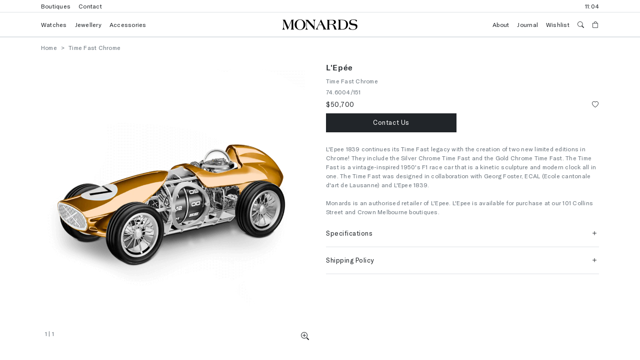

--- FILE ---
content_type: text/html; charset=utf-8
request_url: https://monards.com.au/products/lep746004151
body_size: 32436
content:
<!DOCTYPE html>
<html lang="en" class="h-100">
<head>
	
	<title>Time Fast Chrome</title>
	<meta charset="utf-8">
	<meta http-equiv="X-UA-Compatible" content="IE=edge,chrome=1">
    <meta name="referrer" content="strict-origin-when-cross-origin">
	<meta name="description" content="L&#39;Epee 1839 continues its Time Fast legacy with the creation of two new limited editions in Chrome! They include the Silver Chrome Time Fast and the Gold Chrome Time Fast. The Time Fast is a vintage-inspired 1950&#39;s F1 race car that is a kinetic sculpture and modern clock all in one. The Time Fast was designed in collab">
	<link rel="canonical" href="https://monards.com.au/products/lep746004151">
	
	<link rel="shortcut icon" href="//monards.com.au/cdn/shop/t/13/assets/favicon.ico?v=53830159743525364971741808769" type="image/png"> 
	<meta name="viewport" content="width=device-width, initial-scale=1, maximum-scale=1, shrink-to-fit=no">
    <meta name="facebook-domain-verification" content="qj7w5pmn0ssbr3yuukxp0aw8eu1vxl" />
	<!-- header hook for plugins -->
	<script>window.performance && window.performance.mark && window.performance.mark('shopify.content_for_header.start');</script><meta name="facebook-domain-verification" content="9i3wsl76thoz9wa42ibfnd5cs1gele">
<meta id="shopify-digital-wallet" name="shopify-digital-wallet" content="/61985620168/digital_wallets/dialog">
<meta name="shopify-checkout-api-token" content="18593b857eb58a8c1a2ecb91c620aaaa">
<link rel="alternate" type="application/json+oembed" href="https://monards.com.au/products/lep746004151.oembed">
<script async="async" src="/checkouts/internal/preloads.js?locale=en-AU"></script>
<link rel="preconnect" href="https://shop.app" crossorigin="anonymous">
<script async="async" src="https://shop.app/checkouts/internal/preloads.js?locale=en-AU&shop_id=61985620168" crossorigin="anonymous"></script>
<script id="apple-pay-shop-capabilities" type="application/json">{"shopId":61985620168,"countryCode":"AU","currencyCode":"AUD","merchantCapabilities":["supports3DS"],"merchantId":"gid:\/\/shopify\/Shop\/61985620168","merchantName":"Monards","requiredBillingContactFields":["postalAddress","email","phone"],"requiredShippingContactFields":["postalAddress","email","phone"],"shippingType":"shipping","supportedNetworks":["visa","masterCard","amex","jcb"],"total":{"type":"pending","label":"Monards","amount":"1.00"},"shopifyPaymentsEnabled":true,"supportsSubscriptions":true}</script>
<script id="shopify-features" type="application/json">{"accessToken":"18593b857eb58a8c1a2ecb91c620aaaa","betas":["rich-media-storefront-analytics"],"domain":"monards.com.au","predictiveSearch":true,"shopId":61985620168,"locale":"en"}</script>
<script>var Shopify = Shopify || {};
Shopify.shop = "monardsau.myshopify.com";
Shopify.locale = "en";
Shopify.currency = {"active":"AUD","rate":"1.0"};
Shopify.country = "AU";
Shopify.theme = {"name":"Monards 1.2.0","id":141835567304,"schema_name":"Monards Theme","schema_version":"1.2.0","theme_store_id":null,"role":"main"};
Shopify.theme.handle = "null";
Shopify.theme.style = {"id":null,"handle":null};
Shopify.cdnHost = "monards.com.au/cdn";
Shopify.routes = Shopify.routes || {};
Shopify.routes.root = "/";</script>
<script type="module">!function(o){(o.Shopify=o.Shopify||{}).modules=!0}(window);</script>
<script>!function(o){function n(){var o=[];function n(){o.push(Array.prototype.slice.apply(arguments))}return n.q=o,n}var t=o.Shopify=o.Shopify||{};t.loadFeatures=n(),t.autoloadFeatures=n()}(window);</script>
<script>
  window.ShopifyPay = window.ShopifyPay || {};
  window.ShopifyPay.apiHost = "shop.app\/pay";
  window.ShopifyPay.redirectState = null;
</script>
<script id="shop-js-analytics" type="application/json">{"pageType":"product"}</script>
<script defer="defer" async type="module" src="//monards.com.au/cdn/shopifycloud/shop-js/modules/v2/client.init-shop-cart-sync_IZsNAliE.en.esm.js"></script>
<script defer="defer" async type="module" src="//monards.com.au/cdn/shopifycloud/shop-js/modules/v2/chunk.common_0OUaOowp.esm.js"></script>
<script type="module">
  await import("//monards.com.au/cdn/shopifycloud/shop-js/modules/v2/client.init-shop-cart-sync_IZsNAliE.en.esm.js");
await import("//monards.com.au/cdn/shopifycloud/shop-js/modules/v2/chunk.common_0OUaOowp.esm.js");

  window.Shopify.SignInWithShop?.initShopCartSync?.({"fedCMEnabled":true,"windoidEnabled":true});

</script>
<script>
  window.Shopify = window.Shopify || {};
  if (!window.Shopify.featureAssets) window.Shopify.featureAssets = {};
  window.Shopify.featureAssets['shop-js'] = {"shop-cart-sync":["modules/v2/client.shop-cart-sync_DLOhI_0X.en.esm.js","modules/v2/chunk.common_0OUaOowp.esm.js"],"init-fed-cm":["modules/v2/client.init-fed-cm_C6YtU0w6.en.esm.js","modules/v2/chunk.common_0OUaOowp.esm.js"],"shop-button":["modules/v2/client.shop-button_BCMx7GTG.en.esm.js","modules/v2/chunk.common_0OUaOowp.esm.js"],"shop-cash-offers":["modules/v2/client.shop-cash-offers_BT26qb5j.en.esm.js","modules/v2/chunk.common_0OUaOowp.esm.js","modules/v2/chunk.modal_CGo_dVj3.esm.js"],"init-windoid":["modules/v2/client.init-windoid_B9PkRMql.en.esm.js","modules/v2/chunk.common_0OUaOowp.esm.js"],"init-shop-email-lookup-coordinator":["modules/v2/client.init-shop-email-lookup-coordinator_DZkqjsbU.en.esm.js","modules/v2/chunk.common_0OUaOowp.esm.js"],"shop-toast-manager":["modules/v2/client.shop-toast-manager_Di2EnuM7.en.esm.js","modules/v2/chunk.common_0OUaOowp.esm.js"],"shop-login-button":["modules/v2/client.shop-login-button_BtqW_SIO.en.esm.js","modules/v2/chunk.common_0OUaOowp.esm.js","modules/v2/chunk.modal_CGo_dVj3.esm.js"],"avatar":["modules/v2/client.avatar_BTnouDA3.en.esm.js"],"pay-button":["modules/v2/client.pay-button_CWa-C9R1.en.esm.js","modules/v2/chunk.common_0OUaOowp.esm.js"],"init-shop-cart-sync":["modules/v2/client.init-shop-cart-sync_IZsNAliE.en.esm.js","modules/v2/chunk.common_0OUaOowp.esm.js"],"init-customer-accounts":["modules/v2/client.init-customer-accounts_DenGwJTU.en.esm.js","modules/v2/client.shop-login-button_BtqW_SIO.en.esm.js","modules/v2/chunk.common_0OUaOowp.esm.js","modules/v2/chunk.modal_CGo_dVj3.esm.js"],"init-shop-for-new-customer-accounts":["modules/v2/client.init-shop-for-new-customer-accounts_JdHXxpS9.en.esm.js","modules/v2/client.shop-login-button_BtqW_SIO.en.esm.js","modules/v2/chunk.common_0OUaOowp.esm.js","modules/v2/chunk.modal_CGo_dVj3.esm.js"],"init-customer-accounts-sign-up":["modules/v2/client.init-customer-accounts-sign-up_D6__K_p8.en.esm.js","modules/v2/client.shop-login-button_BtqW_SIO.en.esm.js","modules/v2/chunk.common_0OUaOowp.esm.js","modules/v2/chunk.modal_CGo_dVj3.esm.js"],"checkout-modal":["modules/v2/client.checkout-modal_C_ZQDY6s.en.esm.js","modules/v2/chunk.common_0OUaOowp.esm.js","modules/v2/chunk.modal_CGo_dVj3.esm.js"],"shop-follow-button":["modules/v2/client.shop-follow-button_XetIsj8l.en.esm.js","modules/v2/chunk.common_0OUaOowp.esm.js","modules/v2/chunk.modal_CGo_dVj3.esm.js"],"lead-capture":["modules/v2/client.lead-capture_DvA72MRN.en.esm.js","modules/v2/chunk.common_0OUaOowp.esm.js","modules/v2/chunk.modal_CGo_dVj3.esm.js"],"shop-login":["modules/v2/client.shop-login_ClXNxyh6.en.esm.js","modules/v2/chunk.common_0OUaOowp.esm.js","modules/v2/chunk.modal_CGo_dVj3.esm.js"],"payment-terms":["modules/v2/client.payment-terms_CNlwjfZz.en.esm.js","modules/v2/chunk.common_0OUaOowp.esm.js","modules/v2/chunk.modal_CGo_dVj3.esm.js"]};
</script>
<script>(function() {
  var isLoaded = false;
  function asyncLoad() {
    if (isLoaded) return;
    isLoaded = true;
    var urls = ["https:\/\/cdn-scripts.signifyd.com\/shopify\/script-tag.js?shop=monardsau.myshopify.com"];
    for (var i = 0; i < urls.length; i++) {
      var s = document.createElement('script');
      s.type = 'text/javascript';
      s.async = true;
      s.src = urls[i];
      var x = document.getElementsByTagName('script')[0];
      x.parentNode.insertBefore(s, x);
    }
  };
  if(window.attachEvent) {
    window.attachEvent('onload', asyncLoad);
  } else {
    window.addEventListener('load', asyncLoad, false);
  }
})();</script>
<script id="__st">var __st={"a":61985620168,"offset":39600,"reqid":"7b928e10-8969-4dd2-84a5-6465239df3f7-1768518270","pageurl":"monards.com.au\/products\/lep746004151","u":"c6cce8307ab7","p":"product","rtyp":"product","rid":7508947239112};</script>
<script>window.ShopifyPaypalV4VisibilityTracking = true;</script>
<script id="captcha-bootstrap">!function(){'use strict';const t='contact',e='account',n='new_comment',o=[[t,t],['blogs',n],['comments',n],[t,'customer']],c=[[e,'customer_login'],[e,'guest_login'],[e,'recover_customer_password'],[e,'create_customer']],r=t=>t.map((([t,e])=>`form[action*='/${t}']:not([data-nocaptcha='true']) input[name='form_type'][value='${e}']`)).join(','),a=t=>()=>t?[...document.querySelectorAll(t)].map((t=>t.form)):[];function s(){const t=[...o],e=r(t);return a(e)}const i='password',u='form_key',d=['recaptcha-v3-token','g-recaptcha-response','h-captcha-response',i],f=()=>{try{return window.sessionStorage}catch{return}},m='__shopify_v',_=t=>t.elements[u];function p(t,e,n=!1){try{const o=window.sessionStorage,c=JSON.parse(o.getItem(e)),{data:r}=function(t){const{data:e,action:n}=t;return t[m]||n?{data:e,action:n}:{data:t,action:n}}(c);for(const[e,n]of Object.entries(r))t.elements[e]&&(t.elements[e].value=n);n&&o.removeItem(e)}catch(o){console.error('form repopulation failed',{error:o})}}const l='form_type',E='cptcha';function T(t){t.dataset[E]=!0}const w=window,h=w.document,L='Shopify',v='ce_forms',y='captcha';let A=!1;((t,e)=>{const n=(g='f06e6c50-85a8-45c8-87d0-21a2b65856fe',I='https://cdn.shopify.com/shopifycloud/storefront-forms-hcaptcha/ce_storefront_forms_captcha_hcaptcha.v1.5.2.iife.js',D={infoText:'Protected by hCaptcha',privacyText:'Privacy',termsText:'Terms'},(t,e,n)=>{const o=w[L][v],c=o.bindForm;if(c)return c(t,g,e,D).then(n);var r;o.q.push([[t,g,e,D],n]),r=I,A||(h.body.append(Object.assign(h.createElement('script'),{id:'captcha-provider',async:!0,src:r})),A=!0)});var g,I,D;w[L]=w[L]||{},w[L][v]=w[L][v]||{},w[L][v].q=[],w[L][y]=w[L][y]||{},w[L][y].protect=function(t,e){n(t,void 0,e),T(t)},Object.freeze(w[L][y]),function(t,e,n,w,h,L){const[v,y,A,g]=function(t,e,n){const i=e?o:[],u=t?c:[],d=[...i,...u],f=r(d),m=r(i),_=r(d.filter((([t,e])=>n.includes(e))));return[a(f),a(m),a(_),s()]}(w,h,L),I=t=>{const e=t.target;return e instanceof HTMLFormElement?e:e&&e.form},D=t=>v().includes(t);t.addEventListener('submit',(t=>{const e=I(t);if(!e)return;const n=D(e)&&!e.dataset.hcaptchaBound&&!e.dataset.recaptchaBound,o=_(e),c=g().includes(e)&&(!o||!o.value);(n||c)&&t.preventDefault(),c&&!n&&(function(t){try{if(!f())return;!function(t){const e=f();if(!e)return;const n=_(t);if(!n)return;const o=n.value;o&&e.removeItem(o)}(t);const e=Array.from(Array(32),(()=>Math.random().toString(36)[2])).join('');!function(t,e){_(t)||t.append(Object.assign(document.createElement('input'),{type:'hidden',name:u})),t.elements[u].value=e}(t,e),function(t,e){const n=f();if(!n)return;const o=[...t.querySelectorAll(`input[type='${i}']`)].map((({name:t})=>t)),c=[...d,...o],r={};for(const[a,s]of new FormData(t).entries())c.includes(a)||(r[a]=s);n.setItem(e,JSON.stringify({[m]:1,action:t.action,data:r}))}(t,e)}catch(e){console.error('failed to persist form',e)}}(e),e.submit())}));const S=(t,e)=>{t&&!t.dataset[E]&&(n(t,e.some((e=>e===t))),T(t))};for(const o of['focusin','change'])t.addEventListener(o,(t=>{const e=I(t);D(e)&&S(e,y())}));const B=e.get('form_key'),M=e.get(l),P=B&&M;t.addEventListener('DOMContentLoaded',(()=>{const t=y();if(P)for(const e of t)e.elements[l].value===M&&p(e,B);[...new Set([...A(),...v().filter((t=>'true'===t.dataset.shopifyCaptcha))])].forEach((e=>S(e,t)))}))}(h,new URLSearchParams(w.location.search),n,t,e,['guest_login'])})(!0,!0)}();</script>
<script integrity="sha256-4kQ18oKyAcykRKYeNunJcIwy7WH5gtpwJnB7kiuLZ1E=" data-source-attribution="shopify.loadfeatures" defer="defer" src="//monards.com.au/cdn/shopifycloud/storefront/assets/storefront/load_feature-a0a9edcb.js" crossorigin="anonymous"></script>
<script crossorigin="anonymous" defer="defer" src="//monards.com.au/cdn/shopifycloud/storefront/assets/shopify_pay/storefront-65b4c6d7.js?v=20250812"></script>
<script data-source-attribution="shopify.dynamic_checkout.dynamic.init">var Shopify=Shopify||{};Shopify.PaymentButton=Shopify.PaymentButton||{isStorefrontPortableWallets:!0,init:function(){window.Shopify.PaymentButton.init=function(){};var t=document.createElement("script");t.src="https://monards.com.au/cdn/shopifycloud/portable-wallets/latest/portable-wallets.en.js",t.type="module",document.head.appendChild(t)}};
</script>
<script data-source-attribution="shopify.dynamic_checkout.buyer_consent">
  function portableWalletsHideBuyerConsent(e){var t=document.getElementById("shopify-buyer-consent"),n=document.getElementById("shopify-subscription-policy-button");t&&n&&(t.classList.add("hidden"),t.setAttribute("aria-hidden","true"),n.removeEventListener("click",e))}function portableWalletsShowBuyerConsent(e){var t=document.getElementById("shopify-buyer-consent"),n=document.getElementById("shopify-subscription-policy-button");t&&n&&(t.classList.remove("hidden"),t.removeAttribute("aria-hidden"),n.addEventListener("click",e))}window.Shopify?.PaymentButton&&(window.Shopify.PaymentButton.hideBuyerConsent=portableWalletsHideBuyerConsent,window.Shopify.PaymentButton.showBuyerConsent=portableWalletsShowBuyerConsent);
</script>
<script data-source-attribution="shopify.dynamic_checkout.cart.bootstrap">document.addEventListener("DOMContentLoaded",(function(){function t(){return document.querySelector("shopify-accelerated-checkout-cart, shopify-accelerated-checkout")}if(t())Shopify.PaymentButton.init();else{new MutationObserver((function(e,n){t()&&(Shopify.PaymentButton.init(),n.disconnect())})).observe(document.body,{childList:!0,subtree:!0})}}));
</script>
<link id="shopify-accelerated-checkout-styles" rel="stylesheet" media="screen" href="https://monards.com.au/cdn/shopifycloud/portable-wallets/latest/accelerated-checkout-backwards-compat.css" crossorigin="anonymous">
<style id="shopify-accelerated-checkout-cart">
        #shopify-buyer-consent {
  margin-top: 1em;
  display: inline-block;
  width: 100%;
}

#shopify-buyer-consent.hidden {
  display: none;
}

#shopify-subscription-policy-button {
  background: none;
  border: none;
  padding: 0;
  text-decoration: underline;
  font-size: inherit;
  cursor: pointer;
}

#shopify-subscription-policy-button::before {
  box-shadow: none;
}

      </style>

<script>window.performance && window.performance.mark && window.performance.mark('shopify.content_for_header.end');</script>
	<!-- bootstrap, icons and application css -->
	<link href="https://cdn.jsdelivr.net/npm/bootstrap@5.2.3/dist/css/bootstrap.min.css" rel="stylesheet" integrity="sha384-rbsA2VBKQhggwzxH7pPCaAqO46MgnOM80zW1RWuH61DGLwZJEdK2Kadq2F9CUG65" crossorigin="anonymous">
	<link rel="stylesheet" href="https://cdn.jsdelivr.net/npm/bootstrap-icons@1.10.2/font/bootstrap-icons.css">	
	<link href="//monards.com.au/cdn/shop/t/13/assets/application.css?v=170717175801429789671741808769" rel="stylesheet" type="text/css" media="all" />
	<!-- google tag manager -->
	<script>
		(function(w,d,s,l,i){w[l]=w[l]||[];w[l].push({'gtm.start':
		new Date().getTime(),event:'gtm.js'});var f=d.getElementsByTagName(s)[0],
		j=d.createElement(s),dl=l!='dataLayer'?'&l='+l:'';j.async=true;j.src=
		'https://www.googletagmanager.com/gtm.js?id='+i+dl;f.parentNode.insertBefore(j,f);
		})(window,document,'script','dataLayer','GTM-P8ZZ2W47');
	</script>
	<!-- jquery, bootstrap+popper (bundled) and application javascript -->
	<script src="https://code.jquery.com/jquery-3.6.1.min.js" integrity="sha256-o88AwQnZB+VDvE9tvIXrMQaPlFFSUTR+nldQm1LuPXQ=" crossorigin="anonymous"></script>
	<script src="https://cdn.jsdelivr.net/npm/bootstrap@5.2.3/dist/js/bootstrap.bundle.min.js" integrity="sha384-kenU1KFdBIe4zVF0s0G1M5b4hcpxyD9F7jL+jjXkk+Q2h455rYXK/7HAuoJl+0I4" crossorigin="anonymous"></script>
	<script src="//monards.com.au/cdn/shop/t/13/assets/Model.js?v=151368816903369489341741808769" type="text/javascript"></script>
	<script>$(document).ready(function() { new Model(false); });</script>
	<!-- google ads (gtag.js) -->
	<script async src="https://www.googletagmanager.com/gtag/js?id=AW-598525255"></script>
	<script>
		window.dataLayer = window.dataLayer || [];
		function gtag(){dataLayer.push(arguments);}
		gtag('js', new Date());
		gtag('config', 'AW-598525255');
	</script>
	<script>
		gtag('event', 'page_view', {
			'send_to': 'AW-598525255',
			'value': '50700.00',
			'items': [{
				'id': 'shopify__7508947239112_42547160547528',
				'google_business_vertical': 'retail'
			}]
		});
	</script>  
	
<!-- BEGIN app block: shopify://apps/klaviyo-email-marketing-sms/blocks/klaviyo-onsite-embed/2632fe16-c075-4321-a88b-50b567f42507 -->












  <script async src="https://static.klaviyo.com/onsite/js/S7drie/klaviyo.js?company_id=S7drie"></script>
  <script>!function(){if(!window.klaviyo){window._klOnsite=window._klOnsite||[];try{window.klaviyo=new Proxy({},{get:function(n,i){return"push"===i?function(){var n;(n=window._klOnsite).push.apply(n,arguments)}:function(){for(var n=arguments.length,o=new Array(n),w=0;w<n;w++)o[w]=arguments[w];var t="function"==typeof o[o.length-1]?o.pop():void 0,e=new Promise((function(n){window._klOnsite.push([i].concat(o,[function(i){t&&t(i),n(i)}]))}));return e}}})}catch(n){window.klaviyo=window.klaviyo||[],window.klaviyo.push=function(){var n;(n=window._klOnsite).push.apply(n,arguments)}}}}();</script>

  
    <script id="viewed_product">
      if (item == null) {
        var _learnq = _learnq || [];

        var MetafieldReviews = null
        var MetafieldYotpoRating = null
        var MetafieldYotpoCount = null
        var MetafieldLooxRating = null
        var MetafieldLooxCount = null
        var okendoProduct = null
        var okendoProductReviewCount = null
        var okendoProductReviewAverageValue = null
        try {
          // The following fields are used for Customer Hub recently viewed in order to add reviews.
          // This information is not part of __kla_viewed. Instead, it is part of __kla_viewed_reviewed_items
          MetafieldReviews = {};
          MetafieldYotpoRating = null
          MetafieldYotpoCount = null
          MetafieldLooxRating = null
          MetafieldLooxCount = null

          okendoProduct = null
          // If the okendo metafield is not legacy, it will error, which then requires the new json formatted data
          if (okendoProduct && 'error' in okendoProduct) {
            okendoProduct = null
          }
          okendoProductReviewCount = okendoProduct ? okendoProduct.reviewCount : null
          okendoProductReviewAverageValue = okendoProduct ? okendoProduct.reviewAverageValue : null
        } catch (error) {
          console.error('Error in Klaviyo onsite reviews tracking:', error);
        }

        var item = {
          Name: "Time Fast Chrome",
          ProductID: 7508947239112,
          Categories: ["Accessories","Clocks","L'Epee","L'Epee - Creative Art"],
          ImageURL: "https://monards.com.au/cdn/shop/products/74.6004-151_grande.png?v=1675748962",
          URL: "https://monards.com.au/products/lep746004151",
          Brand: "L'Epée",
          Price: "$50,700.00",
          Value: "50,700.00",
          CompareAtPrice: "$0.00"
        };
        _learnq.push(['track', 'Viewed Product', item]);
        _learnq.push(['trackViewedItem', {
          Title: item.Name,
          ItemId: item.ProductID,
          Categories: item.Categories,
          ImageUrl: item.ImageURL,
          Url: item.URL,
          Metadata: {
            Brand: item.Brand,
            Price: item.Price,
            Value: item.Value,
            CompareAtPrice: item.CompareAtPrice
          },
          metafields:{
            reviews: MetafieldReviews,
            yotpo:{
              rating: MetafieldYotpoRating,
              count: MetafieldYotpoCount,
            },
            loox:{
              rating: MetafieldLooxRating,
              count: MetafieldLooxCount,
            },
            okendo: {
              rating: okendoProductReviewAverageValue,
              count: okendoProductReviewCount,
            }
          }
        }]);
      }
    </script>
  




  <script>
    window.klaviyoReviewsProductDesignMode = false
  </script>







<!-- END app block --><script src="https://cdn.shopify.com/extensions/019bb70a-be4d-7746-91c7-30714bd9d014/node-app-147/assets/bookeasy-widget.js" type="text/javascript" defer="defer"></script>
<meta property="og:image" content="https://cdn.shopify.com/s/files/1/0619/8562/0168/products/74.6004-151.png?v=1675748962" />
<meta property="og:image:secure_url" content="https://cdn.shopify.com/s/files/1/0619/8562/0168/products/74.6004-151.png?v=1675748962" />
<meta property="og:image:width" content="900" />
<meta property="og:image:height" content="900" />
<link href="https://monorail-edge.shopifysvc.com" rel="dns-prefetch">
<script>(function(){if ("sendBeacon" in navigator && "performance" in window) {try {var session_token_from_headers = performance.getEntriesByType('navigation')[0].serverTiming.find(x => x.name == '_s').description;} catch {var session_token_from_headers = undefined;}var session_cookie_matches = document.cookie.match(/_shopify_s=([^;]*)/);var session_token_from_cookie = session_cookie_matches && session_cookie_matches.length === 2 ? session_cookie_matches[1] : "";var session_token = session_token_from_headers || session_token_from_cookie || "";function handle_abandonment_event(e) {var entries = performance.getEntries().filter(function(entry) {return /monorail-edge.shopifysvc.com/.test(entry.name);});if (!window.abandonment_tracked && entries.length === 0) {window.abandonment_tracked = true;var currentMs = Date.now();var navigation_start = performance.timing.navigationStart;var payload = {shop_id: 61985620168,url: window.location.href,navigation_start,duration: currentMs - navigation_start,session_token,page_type: "product"};window.navigator.sendBeacon("https://monorail-edge.shopifysvc.com/v1/produce", JSON.stringify({schema_id: "online_store_buyer_site_abandonment/1.1",payload: payload,metadata: {event_created_at_ms: currentMs,event_sent_at_ms: currentMs}}));}}window.addEventListener('pagehide', handle_abandonment_event);}}());</script>
<script id="web-pixels-manager-setup">(function e(e,d,r,n,o){if(void 0===o&&(o={}),!Boolean(null===(a=null===(i=window.Shopify)||void 0===i?void 0:i.analytics)||void 0===a?void 0:a.replayQueue)){var i,a;window.Shopify=window.Shopify||{};var t=window.Shopify;t.analytics=t.analytics||{};var s=t.analytics;s.replayQueue=[],s.publish=function(e,d,r){return s.replayQueue.push([e,d,r]),!0};try{self.performance.mark("wpm:start")}catch(e){}var l=function(){var e={modern:/Edge?\/(1{2}[4-9]|1[2-9]\d|[2-9]\d{2}|\d{4,})\.\d+(\.\d+|)|Firefox\/(1{2}[4-9]|1[2-9]\d|[2-9]\d{2}|\d{4,})\.\d+(\.\d+|)|Chrom(ium|e)\/(9{2}|\d{3,})\.\d+(\.\d+|)|(Maci|X1{2}).+ Version\/(15\.\d+|(1[6-9]|[2-9]\d|\d{3,})\.\d+)([,.]\d+|)( \(\w+\)|)( Mobile\/\w+|) Safari\/|Chrome.+OPR\/(9{2}|\d{3,})\.\d+\.\d+|(CPU[ +]OS|iPhone[ +]OS|CPU[ +]iPhone|CPU IPhone OS|CPU iPad OS)[ +]+(15[._]\d+|(1[6-9]|[2-9]\d|\d{3,})[._]\d+)([._]\d+|)|Android:?[ /-](13[3-9]|1[4-9]\d|[2-9]\d{2}|\d{4,})(\.\d+|)(\.\d+|)|Android.+Firefox\/(13[5-9]|1[4-9]\d|[2-9]\d{2}|\d{4,})\.\d+(\.\d+|)|Android.+Chrom(ium|e)\/(13[3-9]|1[4-9]\d|[2-9]\d{2}|\d{4,})\.\d+(\.\d+|)|SamsungBrowser\/([2-9]\d|\d{3,})\.\d+/,legacy:/Edge?\/(1[6-9]|[2-9]\d|\d{3,})\.\d+(\.\d+|)|Firefox\/(5[4-9]|[6-9]\d|\d{3,})\.\d+(\.\d+|)|Chrom(ium|e)\/(5[1-9]|[6-9]\d|\d{3,})\.\d+(\.\d+|)([\d.]+$|.*Safari\/(?![\d.]+ Edge\/[\d.]+$))|(Maci|X1{2}).+ Version\/(10\.\d+|(1[1-9]|[2-9]\d|\d{3,})\.\d+)([,.]\d+|)( \(\w+\)|)( Mobile\/\w+|) Safari\/|Chrome.+OPR\/(3[89]|[4-9]\d|\d{3,})\.\d+\.\d+|(CPU[ +]OS|iPhone[ +]OS|CPU[ +]iPhone|CPU IPhone OS|CPU iPad OS)[ +]+(10[._]\d+|(1[1-9]|[2-9]\d|\d{3,})[._]\d+)([._]\d+|)|Android:?[ /-](13[3-9]|1[4-9]\d|[2-9]\d{2}|\d{4,})(\.\d+|)(\.\d+|)|Mobile Safari.+OPR\/([89]\d|\d{3,})\.\d+\.\d+|Android.+Firefox\/(13[5-9]|1[4-9]\d|[2-9]\d{2}|\d{4,})\.\d+(\.\d+|)|Android.+Chrom(ium|e)\/(13[3-9]|1[4-9]\d|[2-9]\d{2}|\d{4,})\.\d+(\.\d+|)|Android.+(UC? ?Browser|UCWEB|U3)[ /]?(15\.([5-9]|\d{2,})|(1[6-9]|[2-9]\d|\d{3,})\.\d+)\.\d+|SamsungBrowser\/(5\.\d+|([6-9]|\d{2,})\.\d+)|Android.+MQ{2}Browser\/(14(\.(9|\d{2,})|)|(1[5-9]|[2-9]\d|\d{3,})(\.\d+|))(\.\d+|)|K[Aa][Ii]OS\/(3\.\d+|([4-9]|\d{2,})\.\d+)(\.\d+|)/},d=e.modern,r=e.legacy,n=navigator.userAgent;return n.match(d)?"modern":n.match(r)?"legacy":"unknown"}(),u="modern"===l?"modern":"legacy",c=(null!=n?n:{modern:"",legacy:""})[u],f=function(e){return[e.baseUrl,"/wpm","/b",e.hashVersion,"modern"===e.buildTarget?"m":"l",".js"].join("")}({baseUrl:d,hashVersion:r,buildTarget:u}),m=function(e){var d=e.version,r=e.bundleTarget,n=e.surface,o=e.pageUrl,i=e.monorailEndpoint;return{emit:function(e){var a=e.status,t=e.errorMsg,s=(new Date).getTime(),l=JSON.stringify({metadata:{event_sent_at_ms:s},events:[{schema_id:"web_pixels_manager_load/3.1",payload:{version:d,bundle_target:r,page_url:o,status:a,surface:n,error_msg:t},metadata:{event_created_at_ms:s}}]});if(!i)return console&&console.warn&&console.warn("[Web Pixels Manager] No Monorail endpoint provided, skipping logging."),!1;try{return self.navigator.sendBeacon.bind(self.navigator)(i,l)}catch(e){}var u=new XMLHttpRequest;try{return u.open("POST",i,!0),u.setRequestHeader("Content-Type","text/plain"),u.send(l),!0}catch(e){return console&&console.warn&&console.warn("[Web Pixels Manager] Got an unhandled error while logging to Monorail."),!1}}}}({version:r,bundleTarget:l,surface:e.surface,pageUrl:self.location.href,monorailEndpoint:e.monorailEndpoint});try{o.browserTarget=l,function(e){var d=e.src,r=e.async,n=void 0===r||r,o=e.onload,i=e.onerror,a=e.sri,t=e.scriptDataAttributes,s=void 0===t?{}:t,l=document.createElement("script"),u=document.querySelector("head"),c=document.querySelector("body");if(l.async=n,l.src=d,a&&(l.integrity=a,l.crossOrigin="anonymous"),s)for(var f in s)if(Object.prototype.hasOwnProperty.call(s,f))try{l.dataset[f]=s[f]}catch(e){}if(o&&l.addEventListener("load",o),i&&l.addEventListener("error",i),u)u.appendChild(l);else{if(!c)throw new Error("Did not find a head or body element to append the script");c.appendChild(l)}}({src:f,async:!0,onload:function(){if(!function(){var e,d;return Boolean(null===(d=null===(e=window.Shopify)||void 0===e?void 0:e.analytics)||void 0===d?void 0:d.initialized)}()){var d=window.webPixelsManager.init(e)||void 0;if(d){var r=window.Shopify.analytics;r.replayQueue.forEach((function(e){var r=e[0],n=e[1],o=e[2];d.publishCustomEvent(r,n,o)})),r.replayQueue=[],r.publish=d.publishCustomEvent,r.visitor=d.visitor,r.initialized=!0}}},onerror:function(){return m.emit({status:"failed",errorMsg:"".concat(f," has failed to load")})},sri:function(e){var d=/^sha384-[A-Za-z0-9+/=]+$/;return"string"==typeof e&&d.test(e)}(c)?c:"",scriptDataAttributes:o}),m.emit({status:"loading"})}catch(e){m.emit({status:"failed",errorMsg:(null==e?void 0:e.message)||"Unknown error"})}}})({shopId: 61985620168,storefrontBaseUrl: "https://monards.com.au",extensionsBaseUrl: "https://extensions.shopifycdn.com/cdn/shopifycloud/web-pixels-manager",monorailEndpoint: "https://monorail-edge.shopifysvc.com/unstable/produce_batch",surface: "storefront-renderer",enabledBetaFlags: ["2dca8a86"],webPixelsConfigList: [{"id":"997818568","configuration":"{\"accountID\":\"S7drie\",\"webPixelConfig\":\"eyJlbmFibGVBZGRlZFRvQ2FydEV2ZW50cyI6IHRydWV9\"}","eventPayloadVersion":"v1","runtimeContext":"STRICT","scriptVersion":"524f6c1ee37bacdca7657a665bdca589","type":"APP","apiClientId":123074,"privacyPurposes":["ANALYTICS","MARKETING"],"dataSharingAdjustments":{"protectedCustomerApprovalScopes":["read_customer_address","read_customer_email","read_customer_name","read_customer_personal_data","read_customer_phone"]}},{"id":"636354760","configuration":"{\"config\":\"{\\\"pixel_id\\\":\\\"G-Z4N7XNGGQ8\\\",\\\"target_country\\\":\\\"AU\\\",\\\"gtag_events\\\":[{\\\"type\\\":\\\"search\\\",\\\"action_label\\\":\\\"G-Z4N7XNGGQ8\\\"},{\\\"type\\\":\\\"begin_checkout\\\",\\\"action_label\\\":\\\"G-Z4N7XNGGQ8\\\"},{\\\"type\\\":\\\"view_item\\\",\\\"action_label\\\":[\\\"G-Z4N7XNGGQ8\\\",\\\"MC-KN35HCQLWD\\\"]},{\\\"type\\\":\\\"purchase\\\",\\\"action_label\\\":[\\\"G-Z4N7XNGGQ8\\\",\\\"MC-KN35HCQLWD\\\"]},{\\\"type\\\":\\\"page_view\\\",\\\"action_label\\\":[\\\"G-Z4N7XNGGQ8\\\",\\\"MC-KN35HCQLWD\\\"]},{\\\"type\\\":\\\"add_payment_info\\\",\\\"action_label\\\":\\\"G-Z4N7XNGGQ8\\\"},{\\\"type\\\":\\\"add_to_cart\\\",\\\"action_label\\\":\\\"G-Z4N7XNGGQ8\\\"}],\\\"enable_monitoring_mode\\\":false}\"}","eventPayloadVersion":"v1","runtimeContext":"OPEN","scriptVersion":"b2a88bafab3e21179ed38636efcd8a93","type":"APP","apiClientId":1780363,"privacyPurposes":[],"dataSharingAdjustments":{"protectedCustomerApprovalScopes":["read_customer_address","read_customer_email","read_customer_name","read_customer_personal_data","read_customer_phone"]}},{"id":"127008968","configuration":"{\"pixel_id\":\"281128837980476\",\"pixel_type\":\"facebook_pixel\",\"metaapp_system_user_token\":\"-\"}","eventPayloadVersion":"v1","runtimeContext":"OPEN","scriptVersion":"ca16bc87fe92b6042fbaa3acc2fbdaa6","type":"APP","apiClientId":2329312,"privacyPurposes":["ANALYTICS","MARKETING","SALE_OF_DATA"],"dataSharingAdjustments":{"protectedCustomerApprovalScopes":["read_customer_address","read_customer_email","read_customer_name","read_customer_personal_data","read_customer_phone"]}},{"id":"shopify-app-pixel","configuration":"{}","eventPayloadVersion":"v1","runtimeContext":"STRICT","scriptVersion":"0450","apiClientId":"shopify-pixel","type":"APP","privacyPurposes":["ANALYTICS","MARKETING"]},{"id":"shopify-custom-pixel","eventPayloadVersion":"v1","runtimeContext":"LAX","scriptVersion":"0450","apiClientId":"shopify-pixel","type":"CUSTOM","privacyPurposes":["ANALYTICS","MARKETING"]}],isMerchantRequest: false,initData: {"shop":{"name":"Monards","paymentSettings":{"currencyCode":"AUD"},"myshopifyDomain":"monardsau.myshopify.com","countryCode":"AU","storefrontUrl":"https:\/\/monards.com.au"},"customer":null,"cart":null,"checkout":null,"productVariants":[{"price":{"amount":50700.0,"currencyCode":"AUD"},"product":{"title":"Time Fast Chrome","vendor":"L'Epée","id":"7508947239112","untranslatedTitle":"Time Fast Chrome","url":"\/products\/lep746004151","type":"ACCESSORY"},"id":"42547160547528","image":{"src":"\/\/monards.com.au\/cdn\/shop\/products\/74.6004-151.png?v=1675748962"},"sku":"LEP746004151","title":"Default Title","untranslatedTitle":"Default Title"}],"purchasingCompany":null},},"https://monards.com.au/cdn","fcfee988w5aeb613cpc8e4bc33m6693e112",{"modern":"","legacy":""},{"shopId":"61985620168","storefrontBaseUrl":"https:\/\/monards.com.au","extensionBaseUrl":"https:\/\/extensions.shopifycdn.com\/cdn\/shopifycloud\/web-pixels-manager","surface":"storefront-renderer","enabledBetaFlags":"[\"2dca8a86\"]","isMerchantRequest":"false","hashVersion":"fcfee988w5aeb613cpc8e4bc33m6693e112","publish":"custom","events":"[[\"page_viewed\",{}],[\"product_viewed\",{\"productVariant\":{\"price\":{\"amount\":50700.0,\"currencyCode\":\"AUD\"},\"product\":{\"title\":\"Time Fast Chrome\",\"vendor\":\"L'Epée\",\"id\":\"7508947239112\",\"untranslatedTitle\":\"Time Fast Chrome\",\"url\":\"\/products\/lep746004151\",\"type\":\"ACCESSORY\"},\"id\":\"42547160547528\",\"image\":{\"src\":\"\/\/monards.com.au\/cdn\/shop\/products\/74.6004-151.png?v=1675748962\"},\"sku\":\"LEP746004151\",\"title\":\"Default Title\",\"untranslatedTitle\":\"Default Title\"}}]]"});</script><script>
  window.ShopifyAnalytics = window.ShopifyAnalytics || {};
  window.ShopifyAnalytics.meta = window.ShopifyAnalytics.meta || {};
  window.ShopifyAnalytics.meta.currency = 'AUD';
  var meta = {"product":{"id":7508947239112,"gid":"gid:\/\/shopify\/Product\/7508947239112","vendor":"L'Epée","type":"ACCESSORY","handle":"lep746004151","variants":[{"id":42547160547528,"price":5070000,"name":"Time Fast Chrome","public_title":null,"sku":"LEP746004151"}],"remote":false},"page":{"pageType":"product","resourceType":"product","resourceId":7508947239112,"requestId":"7b928e10-8969-4dd2-84a5-6465239df3f7-1768518270"}};
  for (var attr in meta) {
    window.ShopifyAnalytics.meta[attr] = meta[attr];
  }
</script>
<script class="analytics">
  (function () {
    var customDocumentWrite = function(content) {
      var jquery = null;

      if (window.jQuery) {
        jquery = window.jQuery;
      } else if (window.Checkout && window.Checkout.$) {
        jquery = window.Checkout.$;
      }

      if (jquery) {
        jquery('body').append(content);
      }
    };

    var hasLoggedConversion = function(token) {
      if (token) {
        return document.cookie.indexOf('loggedConversion=' + token) !== -1;
      }
      return false;
    }

    var setCookieIfConversion = function(token) {
      if (token) {
        var twoMonthsFromNow = new Date(Date.now());
        twoMonthsFromNow.setMonth(twoMonthsFromNow.getMonth() + 2);

        document.cookie = 'loggedConversion=' + token + '; expires=' + twoMonthsFromNow;
      }
    }

    var trekkie = window.ShopifyAnalytics.lib = window.trekkie = window.trekkie || [];
    if (trekkie.integrations) {
      return;
    }
    trekkie.methods = [
      'identify',
      'page',
      'ready',
      'track',
      'trackForm',
      'trackLink'
    ];
    trekkie.factory = function(method) {
      return function() {
        var args = Array.prototype.slice.call(arguments);
        args.unshift(method);
        trekkie.push(args);
        return trekkie;
      };
    };
    for (var i = 0; i < trekkie.methods.length; i++) {
      var key = trekkie.methods[i];
      trekkie[key] = trekkie.factory(key);
    }
    trekkie.load = function(config) {
      trekkie.config = config || {};
      trekkie.config.initialDocumentCookie = document.cookie;
      var first = document.getElementsByTagName('script')[0];
      var script = document.createElement('script');
      script.type = 'text/javascript';
      script.onerror = function(e) {
        var scriptFallback = document.createElement('script');
        scriptFallback.type = 'text/javascript';
        scriptFallback.onerror = function(error) {
                var Monorail = {
      produce: function produce(monorailDomain, schemaId, payload) {
        var currentMs = new Date().getTime();
        var event = {
          schema_id: schemaId,
          payload: payload,
          metadata: {
            event_created_at_ms: currentMs,
            event_sent_at_ms: currentMs
          }
        };
        return Monorail.sendRequest("https://" + monorailDomain + "/v1/produce", JSON.stringify(event));
      },
      sendRequest: function sendRequest(endpointUrl, payload) {
        // Try the sendBeacon API
        if (window && window.navigator && typeof window.navigator.sendBeacon === 'function' && typeof window.Blob === 'function' && !Monorail.isIos12()) {
          var blobData = new window.Blob([payload], {
            type: 'text/plain'
          });

          if (window.navigator.sendBeacon(endpointUrl, blobData)) {
            return true;
          } // sendBeacon was not successful

        } // XHR beacon

        var xhr = new XMLHttpRequest();

        try {
          xhr.open('POST', endpointUrl);
          xhr.setRequestHeader('Content-Type', 'text/plain');
          xhr.send(payload);
        } catch (e) {
          console.log(e);
        }

        return false;
      },
      isIos12: function isIos12() {
        return window.navigator.userAgent.lastIndexOf('iPhone; CPU iPhone OS 12_') !== -1 || window.navigator.userAgent.lastIndexOf('iPad; CPU OS 12_') !== -1;
      }
    };
    Monorail.produce('monorail-edge.shopifysvc.com',
      'trekkie_storefront_load_errors/1.1',
      {shop_id: 61985620168,
      theme_id: 141835567304,
      app_name: "storefront",
      context_url: window.location.href,
      source_url: "//monards.com.au/cdn/s/trekkie.storefront.cd680fe47e6c39ca5d5df5f0a32d569bc48c0f27.min.js"});

        };
        scriptFallback.async = true;
        scriptFallback.src = '//monards.com.au/cdn/s/trekkie.storefront.cd680fe47e6c39ca5d5df5f0a32d569bc48c0f27.min.js';
        first.parentNode.insertBefore(scriptFallback, first);
      };
      script.async = true;
      script.src = '//monards.com.au/cdn/s/trekkie.storefront.cd680fe47e6c39ca5d5df5f0a32d569bc48c0f27.min.js';
      first.parentNode.insertBefore(script, first);
    };
    trekkie.load(
      {"Trekkie":{"appName":"storefront","development":false,"defaultAttributes":{"shopId":61985620168,"isMerchantRequest":null,"themeId":141835567304,"themeCityHash":"7579493738619053155","contentLanguage":"en","currency":"AUD","eventMetadataId":"caac5232-fb57-4fcd-9b61-4336199631ae"},"isServerSideCookieWritingEnabled":true,"monorailRegion":"shop_domain","enabledBetaFlags":["65f19447"]},"Session Attribution":{},"S2S":{"facebookCapiEnabled":true,"source":"trekkie-storefront-renderer","apiClientId":580111}}
    );

    var loaded = false;
    trekkie.ready(function() {
      if (loaded) return;
      loaded = true;

      window.ShopifyAnalytics.lib = window.trekkie;

      var originalDocumentWrite = document.write;
      document.write = customDocumentWrite;
      try { window.ShopifyAnalytics.merchantGoogleAnalytics.call(this); } catch(error) {};
      document.write = originalDocumentWrite;

      window.ShopifyAnalytics.lib.page(null,{"pageType":"product","resourceType":"product","resourceId":7508947239112,"requestId":"7b928e10-8969-4dd2-84a5-6465239df3f7-1768518270","shopifyEmitted":true});

      var match = window.location.pathname.match(/checkouts\/(.+)\/(thank_you|post_purchase)/)
      var token = match? match[1]: undefined;
      if (!hasLoggedConversion(token)) {
        setCookieIfConversion(token);
        window.ShopifyAnalytics.lib.track("Viewed Product",{"currency":"AUD","variantId":42547160547528,"productId":7508947239112,"productGid":"gid:\/\/shopify\/Product\/7508947239112","name":"Time Fast Chrome","price":"50700.00","sku":"LEP746004151","brand":"L'Epée","variant":null,"category":"ACCESSORY","nonInteraction":true,"remote":false},undefined,undefined,{"shopifyEmitted":true});
      window.ShopifyAnalytics.lib.track("monorail:\/\/trekkie_storefront_viewed_product\/1.1",{"currency":"AUD","variantId":42547160547528,"productId":7508947239112,"productGid":"gid:\/\/shopify\/Product\/7508947239112","name":"Time Fast Chrome","price":"50700.00","sku":"LEP746004151","brand":"L'Epée","variant":null,"category":"ACCESSORY","nonInteraction":true,"remote":false,"referer":"https:\/\/monards.com.au\/products\/lep746004151"});
      }
    });


        var eventsListenerScript = document.createElement('script');
        eventsListenerScript.async = true;
        eventsListenerScript.src = "//monards.com.au/cdn/shopifycloud/storefront/assets/shop_events_listener-3da45d37.js";
        document.getElementsByTagName('head')[0].appendChild(eventsListenerScript);

})();</script>
<script
  defer
  src="https://monards.com.au/cdn/shopifycloud/perf-kit/shopify-perf-kit-3.0.3.min.js"
  data-application="storefront-renderer"
  data-shop-id="61985620168"
  data-render-region="gcp-us-central1"
  data-page-type="product"
  data-theme-instance-id="141835567304"
  data-theme-name="Monards Theme"
  data-theme-version="1.2.0"
  data-monorail-region="shop_domain"
  data-resource-timing-sampling-rate="10"
  data-shs="true"
  data-shs-beacon="true"
  data-shs-export-with-fetch="true"
  data-shs-logs-sample-rate="1"
  data-shs-beacon-endpoint="https://monards.com.au/api/collect"
></script>
</head>
<body class="d-flex flex-column h-100 mon-ft-body-regular">

	<!-- google tag manager (noscript) -->
	<noscript><iframe src="https://www.googletagmanager.com/ns.html?id=GTM-P8ZZ2W47" height="0" width="0" style="display:none;visibility:hidden"></iframe></noscript>
  
	<!-- header section -->
	<header class="mon-header">
		<div id="shopify-section-theme-header-section" class="shopify-section">







































<!-- theme-header view -->
<nav class="navbar navbar-expand-sm d-block fixed-top navbar-light bg-white py-0" style="z-index: 1038;">
	
	<!-- upper container -->
	<div class="container justify-content-between">

		<!-- left -->
		<div class="d-flex align-items-center">
			<div class="nav-item mon-ft-small-regular mon-ft-line-height-24">
				<a class="nav-link ps-0 pe-3 py-0" data-bs-toggle="offcanvas" href="#mon-header-boutiques-offcanvas">Boutiques</a>
			</div>
			
				<div class="nav-item mon-ft-small-regular mon-ft-line-height-24">
					<a class="nav-link ps-0 pe-3 py-0" href="/pages/contact">Contact</a>
				</div>
			
		</div>

		<!-- right -->
		<div class="d-flex align-items-center">
			<!--
			<div class="nav-item mon-ft-small-regular">
					<div id="mon-moon-1-new" class="d-none align-items-center nav-link ps-3 pe-0 py-0">
						<div class="pe-1 mon-ft-small-regular mon-ft-line-height-24">New Moon</div>
						<svg xmlns="http://www.w3.org/2000/svg" width="16" height="16" fill="currentColor" viewBox="0 0 16 16">
							<path d="M8,15c-3.9,0-7-3.1-7-7s3.1-7,7-7s7,3.1,7,7S11.9,15,8,15z M8,16c4.4,0,8-3.6,8-8s-3.6-8-8-8S0,3.6,0,8S3.6,16,8,16z"/>
							<rect x="8" y="1" width="2" height="14"/>
							<rect x="10" y="1.2" width="2" height="13.5"/>
							<rect x="12" y="2.1" width="1" height="11.8"/>
							<rect x="13" y="3" width="1" height="10"/>
							<rect x="14" y="4.2" width="1" height="7.5"/>
							<rect x="6" y="1" width="2" height="14"/>
							<rect x="4" y="1.2" width="2" height="13.5"/>
							<rect x="3" y="2.1" width="1" height="11.8"/>
							<rect x="2" y="3" width="1" height="10"/>
							<rect x="1" y="4.2" width="1" height="7.5"/>
						</svg>
					</div>
					<div id="mon-moon-2-waxing-crescent" class="d-none align-items-center nav-link ps-3 pe-0 py-0">
						<div class="pe-1 mon-ft-small-regular mon-ft-line-height-24">Waxing Crescent</div>
						<svg xmlns="http://www.w3.org/2000/svg" width="16" height="16" fill="currentColor" viewBox="0 0 16 16">
							<path d="M8,15c-3.9,0-7-3.1-7-7s3.1-7,7-7s7,3.1,7,7S11.9,15,8,15z M8,16c4.4,0,8-3.6,8-8s-3.6-8-8-8S0,3.6,0,8S3.6,16,8,16z"/>
							<rect x="8" y="1" width="2" height="14"/>
							<rect x="10" y="1.2" width="2" height="13.5"/>
							<rect x="12" y="2.1" width="1" height="11.8"/>
							<rect x="13" y="3" width="1" height="10"/>
							<rect x="14" y="4.2" width="1" height="7.5"/>
							<rect x="6" y="1" width="2" height="14"/>
							<rect x="4" y="1.2" width="2" height="13.5"/>
						</svg>
					</div>
					<div id="mon-moon-3-first-quarter" class="d-none align-items-center nav-link ps-3 pe-0 py-0">
						<div class="pe-1 mon-ft-small-regular mon-ft-line-height-24">First Quarter</div>
						<svg xmlns="http://www.w3.org/2000/svg" width="16" height="16" fill="currentColor" viewBox="0 0 16 16">
							<path d="M8,15c-3.9,0-7-3.1-7-7s3.1-7,7-7s7,3.1,7,7S11.9,15,8,15z M8,16c4.4,0,8-3.6,8-8s-3.6-8-8-8S0,3.6,0,8S3.6,16,8,16z"/>
							<rect x="8" y="1" width="2" height="14"/>
							<rect x="10" y="1.2" width="2" height="13.5"/>
							<rect x="12" y="2.1" width="1" height="11.8"/>
							<rect x="13" y="3" width="1" height="10"/>
							<rect x="14" y="4.2" width="1" height="7.5"/>
						</svg>
					</div>
					<div id="mon-moon-4-waxing-gibbous" class="d-none align-items-center nav-link ps-3 pe-0 py-0">
						<div class="pe-1 mon-ft-small-regular mon-ft-line-height-24">Waxing Gibbous</div>
						<svg xmlns="http://www.w3.org/2000/svg" width="16" height="16" fill="currentColor" viewBox="0 0 16 16">
							<path d="M8,15c-3.9,0-7-3.1-7-7s3.1-7,7-7s7,3.1,7,7S11.9,15,8,15z M8,16c4.4,0,8-3.6,8-8s-3.6-8-8-8S0,3.6,0,8S3.6,16,8,16z"/>
							<rect x="12" y="2.1" width="1" height="11.8"/>
							<rect x="13" y="3" width="1" height="10"/>
							<rect x="14" y="4.2" width="1" height="7.5"/>
						</svg>
					</div>
					<div id="mon-moon-5-full" class="d-none align-items-center nav-link ps-3 pe-0 py-0">
						<div class="pe-1 mon-ft-small-regular mon-ft-line-height-24">Full Moon</div>
						<svg xmlns="http://www.w3.org/2000/svg" width="16" height="16" fill="currentColor" viewBox="0 0 16 16">
							<path d="M8,15c-3.9,0-7-3.1-7-7s3.1-7,7-7s7,3.1,7,7S11.9,15,8,15z M8,16c4.4,0,8-3.6,8-8s-3.6-8-8-8S0,3.6,0,8S3.6,16,8,16z"/>
						</svg>
					</div>
					<div id="mon-moon-6-waning-gibbous" class="d-none align-items-center nav-link ps-3 pe-0 py-0">
						<div class="pe-1 mon-ft-small-regular mon-ft-line-height-24">Waning Gibbous</div>
						<svg xmlns="http://www.w3.org/2000/svg" width="16" height="16" fill="currentColor" viewBox="0 0 16 16">
							<path d="M8,15c-3.9,0-7-3.1-7-7s3.1-7,7-7s7,3.1,7,7S11.9,15,8,15z M8,16c4.4,0,8-3.6,8-8s-3.6-8-8-8S0,3.6,0,8S3.6,16,8,16z"/>
							<rect x="3" y="2.1" width="1" height="11.8"/>
							<rect x="2" y="3" width="1" height="10"/>
							<rect x="1" y="4.2" width="1" height="7.5"/>
						</svg>
					</div>
					<div id="mon-moon-7-last-quarter" class="d-none align-items-center nav-link ps-3 pe-0 py-0">
						<div class="pe-1 mon-ft-small-regular mon-ft-line-height-24">Last Quarter</div>
						<svg xmlns="http://www.w3.org/2000/svg" width="16" height="16" fill="currentColor" viewBox="0 0 16 16">
							<path d="M8,15c-3.9,0-7-3.1-7-7s3.1-7,7-7s7,3.1,7,7S11.9,15,8,15z M8,16c4.4,0,8-3.6,8-8s-3.6-8-8-8S0,3.6,0,8S3.6,16,8,16z"/>
							<rect x="6" y="1" width="2" height="14"/>
							<rect x="4" y="1.2" width="2" height="13.5"/>
							<rect x="3" y="2.1" width="1" height="11.8"/>
							<rect x="2" y="3" width="1" height="10"/>
							<rect x="1" y="4.2" width="1" height="7.5"/>
						</svg>
					</div>
					<div id="mon-moon-8-waning-crescent" class="d-none align-items-center nav-link ps-3 pe-0 py-0">
						<div class="pe-1 mon-ft-small-regular mon-ft-line-height-24">Waning Crescent</div>
						<svg xmlns="http://www.w3.org/2000/svg" width="16" height="16" fill="currentColor" viewBox="0 0 16 16">
							<path d="M8,15c-3.9,0-7-3.1-7-7s3.1-7,7-7s7,3.1,7,7S11.9,15,8,15z M8,16c4.4,0,8-3.6,8-8s-3.6-8-8-8S0,3.6,0,8S3.6,16,8,16z"/>
							<rect x="8" y="1" width="2" height="14"/>
							<rect x="10" y="1.2" width="2" height="13.5"/>
							<rect x="6" y="1" width="2" height="14"/>
							<rect x="4" y="1.2" width="2" height="13.5"/>
							<rect x="3" y="2.1" width="1" height="11.8"/>
							<rect x="2" y="3" width="1" height="10"/>
							<rect x="1" y="4.2" width="1" height="7.5"/>
						</svg>
					</div>
			</div>
			-->
			<div class="nav-item mon-ft-small-regular mon-ft-line-height-24">
				<span class="nav-link ps-3 pe-0 py-0">
					<span id="mon-header-clock">00:00</span>
				</span>
			</div>
		</div>

	</div>
	<div class="border-bottom my-0"></div>

	<!-- lower container expanded -->
	<div class="container justify-content-between d-md-flex d-none position-relative">

		<!-- left -->
		<div class="d-flex align-items-center">
			<div class="nav-item mon-ft-small-regular mon-ft-line-height-48">
				<a class="nav-link ps-0 pe-3 py-0" data-bs-toggle="offcanvas" href="#mon-header-watches-offcanvas">Watches</a>
			</div>
			<div class="nav-item mon-ft-small-regular mon-ft-line-height-48">
				<a class="nav-link ps-0 pe-3 py-0" data-bs-toggle="offcanvas" href="#mon-header-jewellery-offcanvas">Jewellery</a>
			</div>
			<div class="nav-item mon-ft-small-regular mon-ft-line-height-48">
				<a class="nav-link ps-0 pe-3 py-0" data-bs-toggle="offcanvas" href="#mon-header-accessories-offcanvas">Accessories</a>
			</div>
		</div>

		<!-- centre -->
		<div class="position-absolute top-50 start-50 translate-middle">
			<a class="nav-link p-0" href="/">
				<img class="mon-header-logo" src="//monards.com.au/cdn/shop/files/monards_logo_with_text_burger.svg?v=1677538900&width=800" alt="Monards" width="" height="">
			</a>
		</div>

		<!-- right -->
		<div class="d-flex align-items-center">
			
				<div class="nav-item mon-ft-small-regular mon-ft-line-height-48">
					<a class="nav-link ps-3 pe-0 py-0" href="/pages/about">About</a>
				</div>
			
				<div class="nav-item mon-ft-small-regular mon-ft-line-height-48">
					<a class="nav-link ps-3 pe-0 py-0" href="/blogs/journal">Journal</a>
				</div>
			
			<div class="d-none nav-item mon-ft-small-regular mon-nav-wishlist mon-ft-line-height-48">
				<a class="nav-link ps-3 pe-0 py-0" href="/pages/wishlist">Wishlist</a>
			</div>
			<div class="nav-item mon-ft-body-regular mon-ft-line-height-48">
				<a class="nav-link ps-3 pe-0 py-0" data-bs-toggle="offcanvas" href="#mon-header-search-offcanvas">
					<i class="bi-search"></i>
				</a>
			</div>
			<div id="mon-header-cart-link" class="nav-item mon-ft-body-regular mon-ft-line-height-48">
				<a class="nav-link ps-3 pe-0 py-0" data-bs-toggle="offcanvas" href="#mon-cart-offcanvas">
					<i class="d-inline bi bi-bag"></i>
					<i class="d-none bi bi-bag-fill"></i>
					<span></span>
				</a>
			</div>
		</div>

	</div>

	<!-- lower container collapsed -->
	<div class="container justify-content-between d-md-none d-flex position-relative">

		<!-- left -->
		<div class="d-flex align-items-center">
			<div class="nav-item fs-3 text-muted mon-ft-body-regular mon-ft-line-height-48">
				<a class="nav-link ps-0 pe-3 py-0" data-bs-toggle="offcanvas" href="#mon-header-offcanvas">
					<i class="bi-list"></i>
				</a>
			</div>
		</div>

		<!-- centre -->
		<div class="position-absolute top-50 start-50 translate-middle">
			<a class="nav-link p-0" href="/">
				<img class="mon-header-logo" src="//monards.com.au/cdn/shop/files/monards_logo_with_text_burger.svg?v=1677538900&width=800" alt="Monards" width="" height="">
			</a>
		</div>

		<!-- right -->
		<div class="d-flex align-items-center">
			<div class="nav-item text-muted mon-ft-body-regular mon-ft-line-height-48">
				<a class="nav-link ps-3 pe-0 py-0" data-bs-toggle="offcanvas" href="#mon-header-search-offcanvas">
					<i class="bi-search"></i>
				</a>
			</div>
			<div class="nav-item text-muted mon-ft-body-regular mon-ft-line-height-48">
				<a class="nav-link ps-3 pe-0 py-0" data-bs-toggle="offcanvas" href="#mon-cart-offcanvas">
					<i class="bi-bag"></i>
				</a>
			</div>
		</div>

	</div>
	<div class="border-bottom border-2 my-0"></div>

</nav>

<!-- offcanvas collapse menu -->
<div id="mon-header-offcanvas" class="offcanvas offcanvas-start" tabindex="-1">
	<div class="offcanvas-header justify-content-between pt-3 mon-ft-body-regular">
		<div>
			<a class="nav-link" href="/">
				<img class="mon-header-offcanvas-image" src="//monards.com.au/cdn/shop/files/monards_logo_with_text_burger.svg?v=1677538900&width=800" alt="Monards" width="" height="">
			</a>
		</div>
		<div>
			<button type="button" class="btn-close" data-bs-dismiss="offcanvas" aria-label="Close"></button>
		</div>
	</div>
	<div class="offcanvas-body pt-0 mon-ft-body-regular">
		
		<!-- relocated lower-left links -->
		<div id="mon-header-offcanvas-accordion" class="accordion accordion-flush">
			<!-- watches -->
			<div class="accordion-item">
				<div class="accordion-header">
					<button class="accordion-button collapsed ps-0 pe-2 py-3 text-dark bg-white shadow-none mon-accordian-button mon-ft-body-regular" 
						type="button" 
						data-bs-toggle="collapse" 
						data-bs-target="#mon-header-offcanvas-accordion-watches">
						<span>Watches</span>
					</button>
				</div>
				<div id="mon-header-offcanvas-accordion-watches" class="accordion-collapse collapse" data-bs-parent="#mon-header-offcanvas-accordion">
					<div class="accordion-body p-0">
						<div class="accordion ps-3">
							<!-- watches | brands -->
							<div class="accordion-item border-bottom-0">
								<div class="accordion-header">
									<button class="accordion-button collapsed ps-0 pe-2 pt-0 pb-3 text-dark bg-white shadow-none mon-accordian-button mon-ft-small-regular mon-ft-line-height-18" 
										type="button" 
										data-bs-toggle="collapse" 
										data-bs-target="#mon-header-offcanvas-accordion-watches-brands">
										<span>Brands</span>
									</button>
								</div>
								<div id="mon-header-offcanvas-accordion-watches-brands" class="accordion-collapse collapse" data-bs-parent="#mon-header-offcanvas-accordion-watches">
									<div class="accordion-body px-0 pt-0 pb-3">
										
											<div class="pb-2 mon-ft-small-regular mon-ft-line-height-18">
												<a class="text-muted text-decoration-none" href="/collections/alpina">Alpina</a>
											</div>
										
											<div class="pb-2 mon-ft-small-regular mon-ft-line-height-18">
												<a class="text-muted text-decoration-none" href="/collections/amida">Amida</a>
											</div>
										
											<div class="pb-2 mon-ft-small-regular mon-ft-line-height-18">
												<a class="text-muted text-decoration-none" href="/collections/ball">Ball</a>
											</div>
										
											<div class="pb-2 mon-ft-small-regular mon-ft-line-height-18">
												<a class="text-muted text-decoration-none" href="/collections/baume-mercier">Baume &amp; Mercier</a>
											</div>
										
											<div class="pb-2 mon-ft-small-regular mon-ft-line-height-18">
												<a class="text-muted text-decoration-none" href="/collections/bell-ross">Bell &amp; Ross</a>
											</div>
										
											<div class="pb-2 mon-ft-small-regular mon-ft-line-height-18">
												<a class="text-muted text-decoration-none" href="/collections/blancpain">Blancpain</a>
											</div>
										
											<div class="pb-2 mon-ft-small-regular mon-ft-line-height-18">
												<a class="text-muted text-decoration-none" href="/collections/breguet">Breguet</a>
											</div>
										
											<div class="pb-2 mon-ft-small-regular mon-ft-line-height-18">
												<a class="text-muted text-decoration-none" href="/collections/breitling">Breitling</a>
											</div>
										
											<div class="pb-2 mon-ft-small-regular mon-ft-line-height-18">
												<a class="text-muted text-decoration-none" href="/collections/bulgari">Bulgari</a>
											</div>
										
											<div class="pb-2 mon-ft-small-regular mon-ft-line-height-18">
												<a class="text-muted text-decoration-none" href="/collections/chopard">Chopard</a>
											</div>
										
											<div class="pb-2 mon-ft-small-regular mon-ft-line-height-18">
												<a class="text-muted text-decoration-none" href="/collections/frederique-constant">Frederique Constant</a>
											</div>
										
											<div class="pb-2 mon-ft-small-regular mon-ft-line-height-18">
												<a class="text-muted text-decoration-none" href="/collections/glashutte-original">Glashütte Original</a>
											</div>
										
											<div class="pb-2 mon-ft-small-regular mon-ft-line-height-18">
												<a class="text-muted text-decoration-none" href="/collections/hublot">Hublot</a>
											</div>
										
											<div class="pb-2 mon-ft-small-regular mon-ft-line-height-18">
												<a class="text-muted text-decoration-none" href="/collections/longines">Longines</a>
											</div>
										
											<div class="pb-2 mon-ft-small-regular mon-ft-line-height-18">
												<a class="text-muted text-decoration-none" href="/collections/maurice-lacroix">Maurice Lacroix</a>
											</div>
										
											<div class="pb-2 mon-ft-small-regular mon-ft-line-height-18">
												<a class="text-muted text-decoration-none" href="/collections/montblanc">Montblanc</a>
											</div>
										
											<div class="pb-2 mon-ft-small-regular mon-ft-line-height-18">
												<a class="text-muted text-decoration-none" href="/collections/nomos">Nomos Glashütte</a>
											</div>
										
											<div class="pb-2 mon-ft-small-regular mon-ft-line-height-18">
												<a class="text-muted text-decoration-none" href="/collections/omega">OMEGA</a>
											</div>
										
											<div class="pb-2 mon-ft-small-regular mon-ft-line-height-18">
												<a class="text-muted text-decoration-none" href="/collections/piaget">Piaget</a>
											</div>
										
											<div class="pb-2 mon-ft-small-regular mon-ft-line-height-18">
												<a class="text-muted text-decoration-none" href="/collections/raymond-weil">Raymond Weil</a>
											</div>
										
											<div class="pb-2 mon-ft-small-regular mon-ft-line-height-18">
												<a class="text-muted text-decoration-none" href="/collections/tag-heuer">Tag Heuer</a>
											</div>
										
											<div class="pb-2 mon-ft-small-regular mon-ft-line-height-18">
												<a class="text-muted text-decoration-none" href="/collections/tudor">Tudor</a>
											</div>
										
											<div class=" mon-ft-small-regular mon-ft-line-height-18">
												<a class="text-muted text-decoration-none" href="/collections/zenith">Zenith</a>
											</div>
										
									</div>
								</div>
							</div>
							<!-- watches | independent -->
							<div class="accordion-item border-bottom-0">
								<div class="accordion-header">
									<button class="accordion-button collapsed ps-0 pe-2 pt-0 pb-3 text-dark bg-white shadow-none mon-accordian-button mon-ft-small-regular mon-ft-line-height-18" 
										type="button" 
										data-bs-toggle="collapse" 
										data-bs-target="#mon-header-offcanvas-accordion-watches-independent">
										<span>Independent</span>
									</button>
								</div>
								<div id="mon-header-offcanvas-accordion-watches-independent" class="accordion-collapse collapse" data-bs-parent="#mon-header-offcanvas-accordion-watches">
									<div class="accordion-body px-0 pt-0 pb-3">
										
											<div class="pb-2 mon-ft-small-regular mon-ft-line-height-18">
												<a class="text-muted text-decoration-none" href="/collections/andreas-strehler">Andreas Strehler</a>
											</div>
										
											<div class="pb-2 mon-ft-small-regular mon-ft-line-height-18">
												<a class="text-muted text-decoration-none" href="/collections/armin-strom">Armin Strom</a>
											</div>
										
											<div class="pb-2 mon-ft-small-regular mon-ft-line-height-18">
												<a class="text-muted text-decoration-none" href="/collections/felipe-pikullik">Felipe Pikullik</a>
											</div>
										
											<div class="pb-2 mon-ft-small-regular mon-ft-line-height-18">
												<a class="text-muted text-decoration-none" href="/collections/ludovic-ballouard">Ludovic Ballouard</a>
											</div>
										
											<div class="pb-2 mon-ft-small-regular mon-ft-line-height-18">
												<a class="text-muted text-decoration-none" href="/collections/moritz-grossmann">Moritz Grossmann</a>
											</div>
										
											<div class=" mon-ft-small-regular mon-ft-line-height-18">
												<a class="text-muted text-decoration-none" href="/collections/sylvain-pinaud">Sylvain Pinaud</a>
											</div>
										
									</div>
								</div>
							</div>
							<!-- watches | categories -->
							<div class="accordion-item border-bottom-0">
								<div class="accordion-header">
									<button class="accordion-button collapsed ps-0 pe-2 pt-0 pb-3 text-dark bg-white shadow-none mon-accordian-button mon-ft-small-regular mon-ft-line-height-18" 
										type="button" 
										data-bs-toggle="collapse" 
										data-bs-target="#mon-header-offcanvas-accordion-watches-accessories">
										<span>Categories</span>
									</button>
								</div>
								<div id="mon-header-offcanvas-accordion-watches-accessories" class="accordion-collapse collapse" data-bs-parent="#mon-header-offcanvas-accordion-watches">
									<div class="accordion-body px-0 pt-0 pb-3">
										
											<div class="pb-2 mon-ft-small-regular mon-ft-line-height-18">
												<a class="text-muted text-decoration-none" href="/collections/aviation">Aviation</a>
											</div>
										
											<div class="pb-2 mon-ft-small-regular mon-ft-line-height-18">
												<a class="text-muted text-decoration-none" href="/collections/chronograph">Chronograph</a>
											</div>
										
											<div class="pb-2 mon-ft-small-regular mon-ft-line-height-18">
												<a class="text-muted text-decoration-none" href="/collections/dive">Dive</a>
											</div>
										
											<div class="pb-2 mon-ft-small-regular mon-ft-line-height-18">
												<a class="text-muted text-decoration-none" href="/collections/dress">Dress</a>
											</div>
										
											<div class=" mon-ft-small-regular mon-ft-line-height-18">
												<a class="text-muted text-decoration-none" href="/collections/sport">Sport</a>
											</div>
										
									</div>
								</div>
							</div>
						</div>
						<div class="ps-3 pb-3">
							<a class="link-dark text-decoration-none mon-ft-small-regular" href="/collections/watches">Shop All</a>
						</div>
					</div>
				</div>
			</div>
			<!-- jewellery -->
			<div class="accordion-item">
				<h2 class="accordion-header">
					<button class="accordion-button collapsed ps-0 pe-2 py-3 text-dark bg-white shadow-none mon-accordian-button mon-ft-body-regular" 
						type="button" 
						data-bs-toggle="collapse" 
						data-bs-target="#mon-header-offcanvas-accordion-jewellery">
						<span>Jewellery</span>
					</button>
				</h2>
				<div id="mon-header-offcanvas-accordion-jewellery" class="accordion-collapse collapse" data-bs-parent="#mon-header-offcanvas-accordion">
					<div class="accordion-body p-0">
						<div class="accordion ps-3">
							<!-- jewellery | brands -->
							<div class="accordion-item border-bottom-0">
								<div class="accordion-header">
									<button class="accordion-button collapsed ps-0 pe-2 pt-0 pb-3 text-dark bg-white shadow-none mon-accordian-button mon-ft-small-regular mon-ft-line-height-18" 
										type="button" 
										data-bs-toggle="collapse" 
										data-bs-target="#mon-header-offcanvas-accordion-jewellery-brands">
										<span>Brands</span>
									</button>
								</div>
								<div id="mon-header-offcanvas-accordion-jewellery-brands" class="accordion-collapse collapse" data-bs-parent="#mon-header-offcanvas-accordion-jewellery">
									<div class="accordion-body px-0 pt-0 pb-3">
										
											<div class="pb-2 mon-ft-small-regular mon-ft-line-height-18">
												<a class="text-muted text-decoration-none" href="/collections/annamaria-cammilli">Annamaria Cammilli</a>
											</div>
										
											<div class="pb-2 mon-ft-small-regular mon-ft-line-height-18">
												<a class="text-muted text-decoration-none" href="https://autorepearls.com.au/">Autore</a>
											</div>
										
											<div class="pb-2 mon-ft-small-regular mon-ft-line-height-18">
												<a class="text-muted text-decoration-none" href="/collections/chopard-jewellery">Chopard</a>
											</div>
										
											<div class="pb-2 mon-ft-small-regular mon-ft-line-height-18">
												<a class="text-muted text-decoration-none" href="/collections/fope">Fope</a>
											</div>
										
											<div class="pb-2 mon-ft-small-regular mon-ft-line-height-18">
												<a class="text-muted text-decoration-none" href="/collections/fred">Fred</a>
											</div>
										
											<div class="pb-2 mon-ft-small-regular mon-ft-line-height-18">
												<a class="text-muted text-decoration-none" href="https://www.ferraris.it/en/">Giovanni Ferraris</a>
											</div>
										
											<div class="pb-2 mon-ft-small-regular mon-ft-line-height-18">
												<a class="text-muted text-decoration-none" href="/collections/hearts-on-fire">Hearts on Fire</a>
											</div>
										
											<div class="pb-2 mon-ft-small-regular mon-ft-line-height-18">
												<a class="text-muted text-decoration-none" href="/collections/messika">Messika</a>
											</div>
										
											<div class="pb-2 mon-ft-small-regular mon-ft-line-height-18">
												<a class="text-muted text-decoration-none" href="/collections/pasquale-bruni">Pasquale Bruni</a>
											</div>
										
											<div class="pb-2 mon-ft-small-regular mon-ft-line-height-18">
												<a class="text-muted text-decoration-none" href="/collections/piaget-jewellery">Piaget</a>
											</div>
										
											<div class="pb-2 mon-ft-small-regular mon-ft-line-height-18">
												<a class="text-muted text-decoration-none" href="/collections/qeelin">Qeelin</a>
											</div>
										
											<div class="pb-2 mon-ft-small-regular mon-ft-line-height-18">
												<a class="text-muted text-decoration-none" href="/collections/roberto-demeglio">Roberto Demeglio</a>
											</div>
										
											<div class=" mon-ft-small-regular mon-ft-line-height-18">
												<a class="text-muted text-decoration-none" href="/collections/tasaki">Tasaki</a>
											</div>
										
									</div>
								</div>
							</div>
							<!-- jewellery | categories -->
							<div class="accordion-item border-bottom-0">
								<div class="accordion-header">
									<button class="accordion-button collapsed ps-0 pe-2 pt-0 pb-3 text-dark bg-white shadow-none mon-accordian-button mon-ft-small-regular mon-ft-line-height-18" 
										type="button" 
										data-bs-toggle="collapse" 
										data-bs-target="#mon-header-offcanvas-accordion-jewellery-categories">
										<span>Categories</span>
									</button>
								</div>
								<div id="mon-header-offcanvas-accordion-jewellery-categories" class="accordion-collapse collapse" data-bs-parent="#mon-header-offcanvas-accordion-jewellery">
									<div class="accordion-body px-0 pt-0 pb-3">
										
											<div class="pb-2 mon-ft-small-regular mon-ft-line-height-18">
												<a class="text-muted text-decoration-none" href="/collections/bracelets">Bracelets</a>
											</div>
										
											<div class="pb-2 mon-ft-small-regular mon-ft-line-height-18">
												<a class="text-muted text-decoration-none" href="/collections/earrings">Earrings</a>
											</div>
										
											<div class="pb-2 mon-ft-small-regular mon-ft-line-height-18">
												<a class="text-muted text-decoration-none" href="/collections/necklaces">Necklaces</a>
											</div>
										
											<div class=" mon-ft-small-regular mon-ft-line-height-18">
												<a class="text-muted text-decoration-none" href="/collections/rings">Rings</a>
											</div>
										
									</div>
								</div>
							</div>
						</div>
						<div class="ps-3 pb-3">
							<a class="link-dark text-decoration-none mon-ft-small-regular" href="/collections/jewellery">Shop All</a>
						</div>
					</div>
				</div>
			</div>
			<!-- accessories -->
			<div class="accordion-item border-bottom">
				<h2 class="accordion-header">
					<button class="accordion-button collapsed ps-0 pe-2 py-3 text-dark bg-white shadow-none mon-accordian-button mon-ft-body-regular" 
						type="button" 
						data-bs-toggle="collapse" 
						data-bs-target="#mon-header-offcanvas-accordion-accessories">
						<span>Accessories</span>
					</button>
				</h2>
				<div id="mon-header-offcanvas-accordion-accessories" class="accordion-collapse collapse" data-bs-parent="#mon-header-offcanvas-accordion">
					<div class="accordion-body p-0">
						<div class="accordion ps-3">
							<!-- accessories | brands -->
							<div class="accordion-item border-bottom-0">
								<div class="accordion-header">
									<button class="accordion-button collapsed ps-0 pe-2 pt-0 pb-3 text-dark bg-white shadow-none mon-accordian-button mon-ft-small-regular mon-ft-line-height-18" 
										type="button" 
										data-bs-toggle="collapse" 
										data-bs-target="#mon-header-offcanvas-accordion-accessories-brands">
										<span>Brands</span>
									</button>
								</div>
								<div id="mon-header-offcanvas-accordion-accessories-brands" class="accordion-collapse collapse" data-bs-parent="#mon-header-offcanvas-accordion-accessories">
									<div class="accordion-body px-0 pt-0 pb-3">
										
											<div class="pb-2 mon-ft-small-regular mon-ft-line-height-18">
												<a class="text-muted text-decoration-none" href="https://www.bernardfavre.ch/">Bernard Favre</a>
											</div>
										
											<div class="pb-2 mon-ft-small-regular mon-ft-line-height-18">
												<a class="text-muted text-decoration-none" href="https://www.chopard.com/en-intl">Chopard</a>
											</div>
										
											<div class="pb-2 mon-ft-small-regular mon-ft-line-height-18">
												<a class="text-muted text-decoration-none" href="/collections/lepee">L’epee</a>
											</div>
										
											<div class="pb-2 mon-ft-small-regular mon-ft-line-height-18">
												<a class="text-muted text-decoration-none" href="https://www.montblanc.com/en-au">Montblanc</a>
											</div>
										
											<div class="pb-2 mon-ft-small-regular mon-ft-line-height-18">
												<a class="text-muted text-decoration-none" href="https://qlocktwo.com/eu/">Qlocktwo</a>
											</div>
										
											<div class="pb-2 mon-ft-small-regular mon-ft-line-height-18">
												<a class="text-muted text-decoration-none" href="/collections/reuge">Reuge</a>
											</div>
										
											<div class=" mon-ft-small-regular mon-ft-line-height-18">
												<a class="text-muted text-decoration-none" href="/collections/wolf">Wolf</a>
											</div>
										
									</div>
								</div>
							</div>
							<!-- accessories | categories -->
							<div class="accordion-item border-bottom-0">
								<div class="accordion-header">
									<button class="accordion-button collapsed ps-0 pe-2 pt-0 pb-3 text-dark bg-white shadow-none mon-accordian-button mon-ft-small-regular mon-ft-line-height-18" 
										type="button" 
										data-bs-toggle="collapse" 
										data-bs-target="#mon-header-offcanvas-accordion-accessories-categories">
										<span>Categories</span>
									</button>
								</div>
								<div id="mon-header-offcanvas-accordion-accessories-categories" class="accordion-collapse collapse" data-bs-parent="#mon-header-offcanvas-accordion-accessories">
									<div class="accordion-body px-0 pt-0 pb-3">
										
											<div class="pb-2 mon-ft-small-regular mon-ft-line-height-18">
												<a class="text-muted text-decoration-none" href="/collections/clocks">Clocks</a>
											</div>
										
											<div class="pb-2 mon-ft-small-regular mon-ft-line-height-18">
												<a class="text-muted text-decoration-none" href="/collections/music-boxes-automaton">Music Boxes &amp; Automaton</a>
											</div>
										
											<div class="pb-2 mon-ft-small-regular mon-ft-line-height-18">
												<a class="text-muted text-decoration-none" href="/collections/watch-storage">Watch Storage</a>
											</div>
										
											<div class=" mon-ft-small-regular mon-ft-line-height-18">
												<a class="text-muted text-decoration-none" href="/collections/watch-winders">Watch Winders</a>
											</div>
										
									</div>
								</div>
							</div>
						</div>
						<div class="ps-3 pb-3">
							<a class="link-dark text-decoration-none mon-ft-small-regular" href="/collections/accessories">Shop All</a>
						</div>
					</div>
				</div>
			</div>
		</div>

		<!-- relocated lower-right links -->
		
			<div class="py-3 border-bottom">
				<a class="nav-link" href="/pages/about">About</a>
			</div>
		
			<div class="py-3 border-bottom">
				<a class="nav-link" href="/blogs/journal">Journal</a>
			</div>
		
		<div class="d-none py-3 border-bottom mon-nav-wishlist">
			<a class="nav-link" href="/pages/wishlist">Wishlist</a>
		</div>
		
		<!-- relocated upper-left links -->
		
			<div class="py-3 border-bottom">
				<a class="nav-link" href="/pages/contact">Contact</a>
			</div>
		

	</div>
</div>

<!-- offcanvas boutiques -->
<div class="mon-header-offcanvas-wrapper">
	<div id="mon-header-boutiques-offcanvas" class="offcanvas offcanvas-top" tab-index="-1" style="height: unset; bottom: unset;">
		<div class="offcanvas-body p-0">

			<!-- body container -->
			<div class="container">
				<div class="row gx-2">
					<div class="col-12">
						<!-- title -->
						<div class="pt-3 mon-ft-body-regular">Our Boutiques</div>
					</div>
					<div class="col-12 col-md-4">
						<!-- collins -->
						<a href="/pages/boutique-collins">
							<div class="position-relative mon-image-landscape pt-3 pb-1">
								<div class="ratio">
									<img class="mon-object-fit-cover" src="//monards.com.au/cdn/shop/files/Monards_101_2020_001_Adusted.jpg?v=1676585511&width=1200" width="" height="">
								</div>
							</div>
						</a>
						<div class="pb-3">
							<a class="link-dark text-decoration-none mon-ft-small-regular mon-ft-line-height-24" href="/pages/boutique-collins">
								<span>101 Collins Street</span>
							</a>
						</div>
					</div>
					<div class="col-12 col-md-4">
						<!-- crown -->
						<a href="/pages/boutique-crown">
							<div class="position-relative mon-image-landscape pt-3 pb-1">
								<div class="ratio">
									<img class="mon-object-fit-cover" src="//monards.com.au/cdn/shop/files/Monards_Crown.jpg?v=1676599665&width=1200" width="" height="">
								</div>
							</div>
						</a>
						<div class="pb-3">
							<a class="link-dark text-decoration-none mon-ft-small-regular mon-ft-line-height-24" href="/pages/boutique-crown">
								<span>Crown Melbourne</span>
							</a>
						</div>
					</div>
					<div class="col-12 col-md-4">
						<!-- gold coast -->
						<a href="/pages/boutique-gold-coast">
							<div class="position-relative mon-image-landscape pt-3 pb-1">
								<div class="ratio">
									<img class="mon-object-fit-cover" src="//monards.com.au/cdn/shop/files/Monards_Gold_Coast_014_1.jpg?v=1739834201&width=1200" width="" height="">
								</div>
							</div>
						</a>
						<div class="pb-3">
							<a class="link-dark text-decoration-none mon-ft-small-regular mon-ft-line-height-24" href="/pages/boutique-gold-coast">
								<span>Gold Coast</span>
							</a>
						</div>
					</div>
					<div class="col-12 col-md-4">
						<!-- brisbane -->
						<a href="/pages/boutique-brisbane">
							<div class="position-relative mon-image-landscape pt-3 pb-1">
								<div class="ratio">
									<img class="mon-object-fit-cover" src="//monards.com.au/cdn/shop/files/brisbane.jpg?v=1742175098&width=1200" width="" height="">
								</div>
							</div>
						</a>
						<div class="pb-3">
							<a class="link-dark text-decoration-none mon-ft-small-regular mon-ft-line-height-24" href="/pages/boutique-brisbane">
								<span>Brisbane</span>
							</a>
						</div>
					</div>
					<div class="col-12 col-md-4">
						<!-- messika -->
						<a href="/pages/boutique-messika-sydney">
							<div class="position-relative mon-image-landscape pt-3 pb-1">
								<div class="ratio">
									<img class="mon-object-fit-cover" src="//monards.com.au/cdn/shop/files/messika-cover.jpg?v=1742174920&width=1200" width="" height="">
								</div>
							</div>
						</a>
						<div class="pb-3">
							<a class="link-dark text-decoration-none mon-ft-small-regular mon-ft-line-height-24" href="/pages/boutique-faure-le-page-melbourne">
								<span>Messika</span>
							</a>
						</div>
					</div>
					<div class="col-12 col-md-4">
						<!-- faure le page -->
						<a href="/pages/boutique-faure-le-page-melbourne">
							<div class="position-relative mon-image-landscape pt-3 pb-1">
								<div class="ratio">
									<img class="mon-object-fit-cover" src="//monards.com.au/cdn/shop/files/IMG_1831.heic?v=1755135378&width=1200" width="" height="">
								</div>
							</div>
						</a>
						<div class="pb-3">
							<a class="link-dark text-decoration-none mon-ft-small-regular mon-ft-line-height-24" href="/pages/boutique-faure-le-page-melbourne">
								<span>Faure Le Page</span>
							</a>
						</div>
					</div>
				</div>
			</div>

		</div>
	</div>
</div>

<!-- offcanvas watches -->
<div class="mon-header-offcanvas-wrapper">
	<div id="mon-header-watches-offcanvas" class="offcanvas offcanvas-top" tab-index="-1" style="height: unset; bottom: unset;">
		<div class="offcanvas-body p-0">

			<!-- body container -->
			<div class="container">
				<div class="row gx-2">

					<!-- brands -->
					<div class="col-6 py-2">
						<div class="mon-ft-small-bold mon-ft-line-height-24">Brands</div>
						<div style="column-count: 3; column-gap: 8px;">
							
								<div class="mon-ft-small-regular mon-ft-line-height-24">
									
									
										<a class="text-muted text-decoration-none mon-header-watches-offcanvas-image-url" href="/collections/alpina" data-image-url="//monards.com.au/cdn/shop/files/alpina.jpg?v=1745478190&width=1200">Alpina</a>									
									
								</div>
							
								<div class="mon-ft-small-regular mon-ft-line-height-24">
									
									
										<a class="text-muted text-decoration-none" href="/collections/amida">Amida</a>
									
								</div>
							
								<div class="mon-ft-small-regular mon-ft-line-height-24">
									
									
										<a class="text-muted text-decoration-none mon-header-watches-offcanvas-image-url" href="/collections/ball" data-image-url="//monards.com.au/cdn/shop/files/ball.jpg?v=1678925963&width=1200">Ball</a>									
									
								</div>
							
								<div class="mon-ft-small-regular mon-ft-line-height-24">
									
									
										<a class="text-muted text-decoration-none mon-header-watches-offcanvas-image-url" href="/collections/baume-mercier" data-image-url="//monards.com.au/cdn/shop/files/baume-_-mercier.jpg?v=1682301584&width=1200">Baume &amp; Mercier</a>									
									
								</div>
							
								<div class="mon-ft-small-regular mon-ft-line-height-24">
									
									
										<a class="text-muted text-decoration-none mon-header-watches-offcanvas-image-url" href="/collections/bell-ross" data-image-url="//monards.com.au/cdn/shop/files/bell-_-ross.jpg?v=1707973065&width=1200">Bell &amp; Ross</a>									
									
								</div>
							
								<div class="mon-ft-small-regular mon-ft-line-height-24">
									
									
										<a class="text-muted text-decoration-none mon-header-watches-offcanvas-image-url" href="/collections/blancpain" data-image-url="//monards.com.au/cdn/shop/files/blancpain.jpg?v=1678925992&width=1200">Blancpain</a>									
									
								</div>
							
								<div class="mon-ft-small-regular mon-ft-line-height-24">
									
									
										<a class="text-muted text-decoration-none mon-header-watches-offcanvas-image-url" href="/collections/breguet" data-image-url="//monards.com.au/cdn/shop/files/breguet.jpg?v=1678926025&width=1200">Breguet</a>									
									
								</div>
							
								<div class="mon-ft-small-regular mon-ft-line-height-24">
									
									
										<a class="text-muted text-decoration-none mon-header-watches-offcanvas-image-url" href="/collections/breitling" data-image-url="//monards.com.au/cdn/shop/files/breilting.jpg?v=1747012003&width=1200">Breitling</a>									
									
								</div>
							
								<div class="mon-ft-small-regular mon-ft-line-height-24">
									
									
										<a class="text-muted text-decoration-none mon-header-watches-offcanvas-image-url" href="/collections/bulgari" data-image-url="//monards.com.au/cdn/shop/files/bulgari.jpg?v=1681879648&width=1200">Bulgari</a>									
									
								</div>
							
								<div class="mon-ft-small-regular mon-ft-line-height-24">
									
									
										<a class="text-muted text-decoration-none mon-header-watches-offcanvas-image-url" href="/collections/chopard" data-image-url="//monards.com.au/cdn/shop/files/chopard.jpg?v=1681880147&width=1200">Chopard</a>									
									
								</div>
							
								<div class="mon-ft-small-regular mon-ft-line-height-24">
									
									
										<a class="text-muted text-decoration-none mon-header-watches-offcanvas-image-url" href="/collections/frederique-constant" data-image-url="//monards.com.au/cdn/shop/files/frederique-constant.jpg?v=1682036434&width=1200">Frederique Constant</a>									
									
								</div>
							
								<div class="mon-ft-small-regular mon-ft-line-height-24">
									
									
										<a class="text-muted text-decoration-none mon-header-watches-offcanvas-image-url" href="/collections/glashutte-original" data-image-url="//monards.com.au/cdn/shop/files/glashutte-original.jpg?v=1678926105&width=1200">Glashütte Original</a>									
									
								</div>
							
								<div class="mon-ft-small-regular mon-ft-line-height-24">
									
									
										<a class="text-muted text-decoration-none mon-header-watches-offcanvas-image-url" href="/collections/hublot" data-image-url="//monards.com.au/cdn/shop/files/hublot.jpg?v=1678926212&width=1200">Hublot</a>									
									
								</div>
							
								<div class="mon-ft-small-regular mon-ft-line-height-24">
									
									
										<a class="text-muted text-decoration-none mon-header-watches-offcanvas-image-url" href="/collections/longines" data-image-url="//monards.com.au/cdn/shop/files/longines.jpg?v=1678926345&width=1200">Longines</a>									
									
								</div>
							
								<div class="mon-ft-small-regular mon-ft-line-height-24">
									
									
										<a class="text-muted text-decoration-none" href="/collections/maurice-lacroix">Maurice Lacroix</a>
									
								</div>
							
								<div class="mon-ft-small-regular mon-ft-line-height-24">
									
									
										<a class="text-muted text-decoration-none mon-header-watches-offcanvas-image-url" href="/collections/montblanc" data-image-url="//monards.com.au/cdn/shop/files/montblanc.jpg?v=1678926423&width=1200">Montblanc</a>									
									
								</div>
							
								<div class="mon-ft-small-regular mon-ft-line-height-24">
									
									
										<a class="text-muted text-decoration-none mon-header-watches-offcanvas-image-url" href="/collections/nomos" data-image-url="//monards.com.au/cdn/shop/files/nomos-glashutte.jpg?v=1678926860&width=1200">Nomos Glashütte</a>									
									
								</div>
							
								<div class="mon-ft-small-regular mon-ft-line-height-24">
									
									
										<a class="text-muted text-decoration-none mon-header-watches-offcanvas-image-url" href="/collections/omega" data-image-url="//monards.com.au/cdn/shop/files/omega.jpg?v=1678926896&width=1200">OMEGA</a>									
									
								</div>
							
								<div class="mon-ft-small-regular mon-ft-line-height-24">
									
									
										<a class="text-muted text-decoration-none mon-header-watches-offcanvas-image-url" href="/collections/piaget" data-image-url="//monards.com.au/cdn/shop/files/piaget.jpg?v=1678926927&width=1200">Piaget</a>									
									
								</div>
							
								<div class="mon-ft-small-regular mon-ft-line-height-24">
									
									
										<a class="text-muted text-decoration-none mon-header-watches-offcanvas-image-url" href="/collections/raymond-weil" data-image-url="//monards.com.au/cdn/shop/files/raymond-weil.jpg?v=1678926953&width=1200">Raymond Weil</a>									
									
								</div>
							
								<div class="mon-ft-small-regular mon-ft-line-height-24">
									
									
										<a class="text-muted text-decoration-none mon-header-watches-offcanvas-image-url" href="/collections/tag-heuer" data-image-url="//monards.com.au/cdn/shop/files/tag-heuer.jpg?v=1678927073&width=1200">Tag Heuer</a>									
									
								</div>
							
								<div class="mon-ft-small-regular mon-ft-line-height-24">
									
									
										<a class="text-muted text-decoration-none mon-header-watches-offcanvas-image-url" href="/collections/tudor" data-image-url="//monards.com.au/cdn/shop/files/tudor.jpg?v=1678927103&width=1200">Tudor</a>									
									
								</div>
							
								<div class="mon-ft-small-regular mon-ft-line-height-24">
									
									
										<a class="text-muted text-decoration-none mon-header-watches-offcanvas-image-url" href="/collections/zenith" data-image-url="//monards.com.au/cdn/shop/files/zenith.jpg?v=1678927147&width=1200">Zenith</a>									
									
								</div>
							
						</div>
						<div class="mon-ft-small-bold mon-ft-line-height-24">&nbsp;</div>
					</div>

					<!-- independent -->
					<div class="col-2 py-2">
						<div class="mon-ft-small-bold mon-ft-line-height-24">Independent</div>
						
							<div class="mon-ft-small-regular mon-ft-line-height-24">
								
								
									<a class="text-muted text-decoration-none mon-header-watches-offcanvas-image-url" href="/collections/andreas-strehler" data-image-url="//monards.com.au/cdn/shop/files/andreas-strehler.jpg?v=1684222063&width=1200">Andreas Strehler</a>									
								
							</div>
						
							<div class="mon-ft-small-regular mon-ft-line-height-24">
								
								
									<a class="text-muted text-decoration-none mon-header-watches-offcanvas-image-url" href="/collections/armin-strom" data-image-url="//monards.com.au/cdn/shop/files/armin-strom.jpg?v=1678925927&width=1200">Armin Strom</a>									
								
							</div>
						
							<div class="mon-ft-small-regular mon-ft-line-height-24">
								
								
									<a class="text-muted text-decoration-none mon-header-watches-offcanvas-image-url" href="/collections/felipe-pikullik" data-image-url="//monards.com.au/cdn/shop/files/felipe-pikullik.jpg?v=1684203034&width=1200">Felipe Pikullik</a>									
								
							</div>
						
							<div class="mon-ft-small-regular mon-ft-line-height-24">
								
								
									<a class="text-muted text-decoration-none mon-header-watches-offcanvas-image-url" href="/collections/ludovic-ballouard" data-image-url="//monards.com.au/cdn/shop/files/ludovic-ballouard.jpg?v=1678926386&width=1200">Ludovic Ballouard</a>									
								
							</div>
						
							<div class="mon-ft-small-regular mon-ft-line-height-24">
								
								
									<a class="text-muted text-decoration-none mon-header-watches-offcanvas-image-url" href="/collections/moritz-grossmann" data-image-url="//monards.com.au/cdn/shop/files/moritz-grossmann.jpg?v=1678926449&width=1200">Moritz Grossmann</a>									
								
							</div>
						
							<div class="mon-ft-small-regular mon-ft-line-height-24">
								
								
									<a class="text-muted text-decoration-none mon-header-watches-offcanvas-image-url" href="/collections/sylvain-pinaud" data-image-url="//monards.com.au/cdn/shop/files/sylvain-pinaud.jpg?v=1678927037&width=1200">Sylvain Pinaud</a>									
								
							</div>
						
						<div class="mon-ft-small-bold mon-ft-line-height-24">&nbsp;</div>
					</div>

					<!-- categories -->
					<div class="col-2 py-2 d-flex flex-column">
						<div class="mon-ft-small-bold mon-ft-line-height-24">Categories</div>
						<div class="flex-grow-1">
							
								<div class="mon-ft-small-regular mon-ft-line-height-24">
									
									
										<a class="text-muted text-decoration-none mon-header-watches-offcanvas-image-url" href="/collections/aviation" data-image-url="//monards.com.au/cdn/shop/files/breitling.jpg?v=1678926073&width=1200">Aviation</a>									
									
								</div>
							
								<div class="mon-ft-small-regular mon-ft-line-height-24">
									
									
										<a class="text-muted text-decoration-none mon-header-watches-offcanvas-image-url" href="/collections/chronograph" data-image-url="//monards.com.au/cdn/shop/files/omega.jpg?v=1678926896&width=1200">Chronograph</a>									
									
								</div>
							
								<div class="mon-ft-small-regular mon-ft-line-height-24">
									
									
										<a class="text-muted text-decoration-none mon-header-watches-offcanvas-image-url" href="/collections/dive" data-image-url="//monards.com.au/cdn/shop/files/glashutte-original.jpg?v=1678926105&width=1200">Dive</a>									
									
								</div>
							
								<div class="mon-ft-small-regular mon-ft-line-height-24">
									
									
										<a class="text-muted text-decoration-none mon-header-watches-offcanvas-image-url" href="/collections/dress" data-image-url="//monards.com.au/cdn/shop/files/dress.jpg?v=1682467652&width=1200">Dress</a>									
									
								</div>
							
								<div class="mon-ft-small-regular mon-ft-line-height-24">
									
									
										<a class="text-muted text-decoration-none mon-header-watches-offcanvas-image-url" href="/collections/sport" data-image-url="//monards.com.au/cdn/shop/files/zenith.jpg?v=1678927147&width=1200">Sport</a>									
									
								</div>
							
						</div>
						<div class="mon-ft-small-bold mon-ft-line-height-24">
							<a class="link-dark text-decoration-none mon-ft-small-regular" href="/collections/watches">Shop All</a>
						</div>
					</div>

					<!-- image -->
					<div class="col-2">
						<div class="position-relative h-100">
							<div class="position-absolute start-0 end-0 top-0 bottom-0">
								<img id="mon-header-watches-offcanvas-image" class="w-100 h-100 mon-object-fit-cover" width="100%" height="100%">
							</div>
						</div>
					</div>

				</div>
			</div>

		</div>
	</div>
</div>

<!-- offcanvas jewellery -->
<div class="mon-header-offcanvas-wrapper">
	<div id="mon-header-jewellery-offcanvas" class="offcanvas offcanvas-top" tab-index="-1" style="height: unset; bottom: unset;">
		<div class="offcanvas-body p-0">

			<!-- body container -->
			<div class="container">
				<div class="row gx-2">
					
					<!-- links -->
					<div class="col-8">
						<div class="row gx-2">

							<!-- brands -->
							<div class="col-8 py-2">
								<div class="mon-ft-small-bold mon-ft-line-height-24">Brands</div>
								<div style="column-count: 2; column-gap: 8px;">
									
										<div class="mon-ft-small-regular mon-ft-line-height-24">
											
											
												<a class="text-muted text-decoration-none mon-header-jewellery-offcanvas-image-url" href="/collections/annamaria-cammilli" data-image-url="//monards.com.au/cdn/shop/files/anamaria-cammilli.jpg?v=1738198575&width=1200">Annamaria Cammilli</a>									
											
										</div>
									
										<div class="mon-ft-small-regular mon-ft-line-height-24">
											
											
												<a class="text-muted text-decoration-none" href="https://autorepearls.com.au/">Autore</a>
											
										</div>
									
										<div class="mon-ft-small-regular mon-ft-line-height-24">
											
											
												<a class="text-muted text-decoration-none" href="/collections/chopard-jewellery">Chopard</a>
											
										</div>
									
										<div class="mon-ft-small-regular mon-ft-line-height-24">
											
											
												<a class="text-muted text-decoration-none mon-header-jewellery-offcanvas-image-url" href="/collections/fope" data-image-url="//monards.com.au/cdn/shop/files/fope_ad394202-da66-4264-95e3-4867fe92637c.jpg?v=1719559514&width=1200">Fope</a>									
											
										</div>
									
										<div class="mon-ft-small-regular mon-ft-line-height-24">
											
											
												<a class="text-muted text-decoration-none mon-header-jewellery-offcanvas-image-url" href="/collections/fred" data-image-url="//monards.com.au/cdn/shop/files/fred.jpg?v=1695619678&width=1200">Fred</a>									
											
										</div>
									
										<div class="mon-ft-small-regular mon-ft-line-height-24">
											
											
												<a class="text-muted text-decoration-none" href="https://www.ferraris.it/en/">Giovanni Ferraris</a>
											
										</div>
									
										<div class="mon-ft-small-regular mon-ft-line-height-24">
											
											
												<a class="text-muted text-decoration-none mon-header-jewellery-offcanvas-image-url" href="/collections/hearts-on-fire" data-image-url="//monards.com.au/cdn/shop/files/hearts-on-fire.jpg?v=1746774656&width=1200">Hearts on Fire</a>									
											
										</div>
									
										<div class="mon-ft-small-regular mon-ft-line-height-24">
											
											
												<a class="text-muted text-decoration-none mon-header-jewellery-offcanvas-image-url" href="/collections/messika" data-image-url="//monards.com.au/cdn/shop/files/messika_393948bb-2e99-4aae-9fc9-9359903a5cac.jpg?v=1712116974&width=1200">Messika</a>									
											
										</div>
									
										<div class="mon-ft-small-regular mon-ft-line-height-24">
											
											
												<a class="text-muted text-decoration-none mon-header-jewellery-offcanvas-image-url" href="/collections/pasquale-bruni" data-image-url="//monards.com.au/cdn/shop/files/pasquale-bruni.jpg?v=1684470686&width=1200">Pasquale Bruni</a>									
											
										</div>
									
										<div class="mon-ft-small-regular mon-ft-line-height-24">
											
											
												<a class="text-muted text-decoration-none mon-header-jewellery-offcanvas-image-url" href="/collections/piaget-jewellery" data-image-url="//monards.com.au/cdn/shop/files/piaget_c523bd9e-0458-4062-bfae-51b500db231a.jpg?v=1737509599&width=1200">Piaget</a>									
											
										</div>
									
										<div class="mon-ft-small-regular mon-ft-line-height-24">
											
											
												<a class="text-muted text-decoration-none mon-header-jewellery-offcanvas-image-url" href="/collections/qeelin" data-image-url="//monards.com.au/cdn/shop/files/brand-image.jpg?v=1694401626&width=1200">Qeelin</a>									
											
										</div>
									
										<div class="mon-ft-small-regular mon-ft-line-height-24">
											
											
												<a class="text-muted text-decoration-none mon-header-jewellery-offcanvas-image-url" href="/collections/roberto-demeglio" data-image-url="//monards.com.au/cdn/shop/files/roberto-demeglio.jpg?v=1746080448&width=1200">Roberto Demeglio</a>									
											
										</div>
									
										<div class="mon-ft-small-regular mon-ft-line-height-24">
											
											
												<a class="text-muted text-decoration-none mon-header-jewellery-offcanvas-image-url" href="/collections/tasaki" data-image-url="//monards.com.au/cdn/shop/files/tasaki.jpg?v=1713853153&width=1200">Tasaki</a>									
											
										</div>
									
								</div>
								<div class="mon-ft-small-bold mon-ft-line-height-24">&nbsp;</div>
							</div>

							<!-- categories -->
							<div class="col-4 py-2 d-flex flex-column">
								<div class="mon-ft-small-bold mon-ft-line-height-24">Categories</div>
								<div class="flex-grow-1">
									
										<div class="mon-ft-small-regular mon-ft-line-height-24">
											
											
												<a class="text-muted text-decoration-none" href="/collections/bracelets">Bracelets</a>
											
										</div>
									
										<div class="mon-ft-small-regular mon-ft-line-height-24">
											
											
												<a class="text-muted text-decoration-none" href="/collections/earrings">Earrings</a>
											
										</div>
									
										<div class="mon-ft-small-regular mon-ft-line-height-24">
											
											
												<a class="text-muted text-decoration-none" href="/collections/necklaces">Necklaces</a>
											
										</div>
									
										<div class="mon-ft-small-regular mon-ft-line-height-24">
											
											
												<a class="text-muted text-decoration-none" href="/collections/rings">Rings</a>
											
										</div>
									
								</div>
								<div class="mon-ft-small-bold mon-ft-line-height-24">
									<a class="link-dark text-decoration-none mon-ft-small-regular" href="/collections/jewellery">Shop All</a>
								</div>
							</div>

						</div>
					</div>

					<!-- image -->
					<div class="col-4">
						<div class="position-relative h-100">
							<div class="position-absolute start-0 end-0 top-0 bottom-0">
								<img id="mon-header-jewellery-offcanvas-image" class="w-100 h-100 mon-object-fit-cover" width="100%" height="100%">
							</div>
						</div>
					</div>
				
				</div>
			</div>

		</div>
	</div>
</div>

<!-- offcanvas accessories -->
<div class="mon-header-offcanvas-wrapper">
	<div id="mon-header-accessories-offcanvas" class="offcanvas offcanvas-top" tab-index="-1" style="height: unset; bottom: unset;">
		<div class="offcanvas-body p-0">

			<!-- body container -->
			<div class="container">
				<div class="row gx-2">

					<!-- links -->
					<div class="col-8">
						<div class="row gx-2">

							<!-- brands -->
							<div class="col-8 py-2">
								<div class="mon-ft-small-bold mon-ft-line-height-24">Brands</div>
								<div style="column-count: 2; column-gap: 8px;">
									
										<div class="mon-ft-small-regular mon-ft-line-height-24">
											
											
												<a class="text-muted text-decoration-none" href="https://www.bernardfavre.ch/">Bernard Favre</a>
											
										</div>
									
										<div class="mon-ft-small-regular mon-ft-line-height-24">
											
											
												<a class="text-muted text-decoration-none" href="https://www.chopard.com/en-intl">Chopard</a>
											
										</div>
									
										<div class="mon-ft-small-regular mon-ft-line-height-24">
											
											
												<a class="text-muted text-decoration-none mon-header-accessories-offcanvas-image-url" href="/collections/lepee" data-image-url="//monards.com.au/cdn/shop/files/lepee_da7424ad-97a0-4aaf-a6c1-b2b169ceaa39.jpg?v=1682470830&width=1200">L’epee</a>									
											
										</div>
									
										<div class="mon-ft-small-regular mon-ft-line-height-24">
											
											
												<a class="text-muted text-decoration-none" href="https://www.montblanc.com/en-au">Montblanc</a>
											
										</div>
									
										<div class="mon-ft-small-regular mon-ft-line-height-24">
											
											
												<a class="text-muted text-decoration-none" href="https://qlocktwo.com/eu/">Qlocktwo</a>
											
										</div>
									
										<div class="mon-ft-small-regular mon-ft-line-height-24">
											
											
												<a class="text-muted text-decoration-none mon-header-accessories-offcanvas-image-url" href="/collections/reuge" data-image-url="//monards.com.au/cdn/shop/files/reuge_e411bc84-29f8-4959-b77e-eb262c22d82d.jpg?v=1682470950&width=1200">Reuge</a>									
											
										</div>
									
										<div class="mon-ft-small-regular mon-ft-line-height-24">
											
											
												<a class="text-muted text-decoration-none mon-header-accessories-offcanvas-image-url" href="/collections/wolf" data-image-url="//monards.com.au/cdn/shop/files/wolf_c9673da8-6593-4549-ac05-33c110b7b332.jpg?v=1682470981&width=1200">Wolf</a>									
											
										</div>
									
								</div>
								<div class="mon-ft-small-bold mon-ft-line-height-24">&nbsp;</div>
							</div>


							<!-- categories -->
							<div class="col-4 py-2 d-flex flex-column">
								<div class="mon-ft-small-bold mon-ft-line-height-24">Categories</div>
								<div class="flex-grow-1">
									
										<div class="mon-ft-small-regular mon-ft-line-height-24">
											
											
												<a class="text-muted text-decoration-none" href="/collections/clocks">Clocks</a>
											
										</div>
									
										<div class="mon-ft-small-regular mon-ft-line-height-24">
											
											
												<a class="text-muted text-decoration-none mon-header-accessories-offcanvas-image-url" href="/collections/music-boxes-automaton" data-image-url="//monards.com.au/cdn/shop/files/reuge_e411bc84-29f8-4959-b77e-eb262c22d82d.jpg?v=1682470950&width=1200">Music Boxes &amp; Automaton</a>									
											
										</div>
									
										<div class="mon-ft-small-regular mon-ft-line-height-24">
											
											
												<a class="text-muted text-decoration-none mon-header-accessories-offcanvas-image-url" href="/collections/watch-storage" data-image-url="//monards.com.au/cdn/shop/files/wolf_c9673da8-6593-4549-ac05-33c110b7b332.jpg?v=1682470981&width=1200">Watch Storage</a>									
											
										</div>
									
										<div class="mon-ft-small-regular mon-ft-line-height-24">
											
											
												<a class="text-muted text-decoration-none" href="/collections/watch-winders">Watch Winders</a>
											
										</div>
									
								</div>
								<div class="mon-ft-small-bold mon-ft-line-height-24">
									<a class="link-dark text-decoration-none mon-ft-small-regular" href="/collections/accessories">Shop All</a>
								</div>
							</div>

						</div>
					</div>

					<!-- image -->
					<div class="col-4">
						<div class="position-relative h-100">
							<div class="position-absolute start-0 end-0 top-0 bottom-0">
								<img id="mon-header-accessories-offcanvas-image" class="w-100 h-100 mon-object-fit-cover" width="100%" height="100%">
							</div>
						</div>
					</div>

				</div>
			</div>

		</div>
	</div>
</div>

<!-- offcanvas search -->
<div class="mon-header-offcanvas-wrapper">
	<div id="mon-header-search-offcanvas" class="offcanvas offcanvas-top" tab-index="-1" style="height: unset; bottom: unset;">
		<div class="offcanvas-header flex-grow-0 p-0">

			<!-- header container -->
			<div class="container">
				<div class="input-group border-bottom">
					<input id="mon-header-search-offcanvas-query" class="form-control border-0 rounded-0 p-0 shadow-none mon-ft-small-regular mon-ft-line-height-48" data-route="/search" type="text" placeholder="Search">
					<button class="btn btn-link text-dark text-decoration-none ms-4 p-0 border-0 rounded-0 mon-ft-small-regular mon-ft-line-height-48" data-bs-toggle="offcanvas" data-bs-target="#mon-header-search-offcanvas" type="button">
						<i class="bi bi-x-lg"></i>
					</button>
				</div>
			</div>

		</div>
		<div class="offcanvas-body collapse p-0">

			<!-- body container -->
			<div class="container">
				<div class="row gx-2">
					<div class="col-12 col-md-9 col-lg-10">
						<div class="px-3 pb-3 h-100 mon-background-p1">

							<!-- products -->
							<div class="d-flex justify-content-between py-3">
								<div class="mon-ft-body-regular">Products</div>
								<div id="mon-header-search-body-link">
									<a class="link-dark text-decoration-none mon-ft-small-regular" href="#">View all products</a>
								</div>
							</div> 
							<div class="row gx-2 flex-nowrap overflow-hidden mon-header-search-body-products">
								<div class="col mon-products-pad"></div>
							</div>
							<div id="mon-header-search-body-products-template" class="d-none col-6 col-md-4 col-lg-3"></div>

						</div>
					</div>
					<div class="col-12 col-md-3 col-lg-2 order-md-first">
						<div class="row gx-2 py-3">

							<div class="col-6 col-md-12 pb-md-3">
								
								<!-- pages -->
								<div class="pb-2 mon-ft-body-regular">Pages</div>
								<div class="mon-header-search-body-pages"></div>
								<div id="mon-header-search-body-page-template" class="d-none py-2">
									<a class="link-dark text-decoration-none mon-ft-small-regular"></a>
								</div>

							</div>
							<div class="col-6 col-md-12">

								<!-- collections -->
								<div class="pb-2 mon-ft-body-regular">Collections</div>
								<div class="mon-header-search-body-collections"></div>
								<div id="mon-header-search-body-collection-template" class="d-none py-2">
									<a class="link-dark text-decoration-none mon-ft-small-regular"></a>
								</div>

							</div>

						</div>
					</div>		
				</div>
			</div>

		</div>
	</div>
</div>






<!-- theme-header javascript -->

<script src="//monards.com.au/cdn/shop/t/13/assets/ThemeHeaderPresenter.js?v=41921714532049032871741808769" type="text/javascript"></script>
<script src="//monards.com.au/cdn/shop/t/13/assets/ThemeHeaderView.js?v=2378028011489313001741808769" type="text/javascript"></script>
<script src="https://cdn.jsdelivr.net/npm/suncalc@1.9.0/suncalc.min.js"></script>

<script>
	// instantiate the theme-header presenter
	$(document).ready(function() { 
		new ThemeHeaderPresenter(
			"theme-header-section", 
			4,
			4,
			4
		);
	});
</script></div>
	</header>

	<!-- main content -->
	<main class="flex-shrink-0 mon-main" role="main">
		<!-- product-accessories template -->

<!-- product-accessories section -->
<div class="mon-template product-accessories">
	<div id="shopify-section-product-accessories-section" class="shopify-section">























<!-- product-accessories view -->
<section class="">

	<div class="container pb-4">
		<div class="row pb-2">
		
			<!-- breadcrumb -->
			<div class="col-12 my-2">
				<nav style="--bs-breadcrumb-divider: '>';" aria-label="breadcrumb">
					<ol class="breadcrumb mb-0 mon-ft-small-regular mon-ft-line-height-24">
						<li class="breadcrumb-item text-muted"><a class="d-inline list-group-item list-group-item-action" href="/">Home</a></li>
						
						<li class="breadcrumb-item active" aria-current="page">Time Fast Chrome</li>
					</ol>
				</nav>
			</div>

		</div>
		<div class="row pb-4">
			
			<!-- product swiper -->
			<div class="col-sm-6 col-12 px-sm-3 px-2 mb-sm-0 mb-4">
				<div class="position-relative image-square">
					<div class="ratio">
						<!-- swiper element -->
						<div id="mon-product-swiper" class="position-absolute start-0 end-0 top-0 bottom-0 swiper">
							<!-- wrapper -->
							<div class="swiper-wrapper">
								<div class="position-relative h-auto swiper-slide">
									<div class="position-absolute start-0 end-0 top-0 bottom-0">
										<img class="d-block w-100" src="//monards.com.au/cdn/shop/products/74.6004-151.png?v=1675748962&width=1200" alt="Time Fast Chrome" width="" height="">
									</div>			
								</div>
								
									
							</div>
							
						</div>
					</div>
				</div>
				<div class="d-flex justify-content-between">
					<div class="px-1 text-muted mon-ft-small-regular">
						<span><span id="mon-product-slide-number">1</span> | 1</span>
					</div>
					<div class="px-1 text-muted fs-6">
						<a class="btn d-sm-inline px-0 d-none" data-bs-toggle="modal" data-bs-target="#product-zoom-in-modal" role="button">
							<i class="bi-zoom-in"></i>
						</a>
					</div>
				</div>
			</div>

			<!-- product accessories info -->
			<div class="col-sm-6 col-12">

				<!-- brand (vendor) -->
				<div class="mb-2 mon-ft-large-bold">
					<a class="text-dark text-decoration-none" href="/collections/lepee">L&#39;Epée</a>
				</div>
				<!-- model -->
				<div class="mb-2 text-muted mon-ft-small-regular">
					<h1 class="mon-ft-small-regular">Time Fast Chrome</h1>
				</div>
				<!-- supplier sku -->
				
					<div class="mb-2 text-muted mon-ft-small-regular">
						<span>74.6004/151</span>
					</div>
				
				<!-- collection  -->
				

				<!-- availability -->
				

				<!-- price / whishlist -->
				<div class="d-flex justify-content-between mb-2">
					<div class=" mon-ft-body-regular">
						<span>$50,700</span>
					</div>
					<div>
						<a class="d-none list-group-item list-group-item-action mon-cursor-pointer mon-wishlist-add" data-product-handle="lep746004151">
							<span class="position-relative d-inline-block">
								<i class="bi bi-heart fs-7 mon-icon-transition-bottom"></i>
								<i class="bi bi-heart-fill fs-7 position-absolute start-0 top-0 mon-icon-transition-top"></i>
							</span>
						</a>
					</div>
				</div>
				
				<!-- buy / contact -->
				<div class="row mb-2">
					
					<div class="col-xl-6 col-12">
						<a class="btn btn-dark pt-1 pb-2 w-100" href="/pages/enquiry" role="button">
							<span class="py-1 mon-ft-body-regular">Contact Us</span>
						</a>
					</div>
					<div class="col"></div>
				</div>

				<!-- description -->
				<div class="pt-3 mb-2 text-muted mon-ft-small-regular mon-ft-line-height-18">
					<span>L'Epee 1839 continues its Time Fast legacy with the creation of two new limited editions in Chrome! They include the Silver Chrome Time Fast and the Gold Chrome Time Fast. The Time Fast is a vintage-inspired 1950's F1 race car that is a kinetic sculpture and modern clock all in one. The Time Fast was designed in collaboration with Georg Foster, ECAL (Ecole cantonale d'art de Lausanne) and L'Epee 1839.<br><br>Monards is an authorised retailer of L'Epee. L'Epee is available for purchase at our 101 Collins Street and Crown Melbourne boutiques.</span>
				</div>

				<!-- specifications -->
				<div class="d-flex justify-content-between py-md-3 py-2 border-bottom">
					<div class="mon-ft-body-regular">Specifications</div>
					<div>
						<a class="list-group-item list-group-item-action" data-bs-toggle="offcanvas" href="#product-specifications-offcanvas">
							<i class="bi-plus fs-6"></i>
						</a>
					</div>
				</div>
				<!-- shipping policy -->
				<div class="d-flex justify-content-between py-md-3 py-2 border-bottom">
					<div class="mon-ft-body-regular">Shipping Policy</div>
					<div>
						<a class="list-group-item list-group-item-action" data-bs-toggle="offcanvas" href="#product-qualifications-offcanvas">
							<i class="bi-plus fs-6"></i>
						</a>
					</div>
				</div>
			</div>
		
		</div>
	</div>

	
	
		

			<!-- recommendations -->
			<div id="mon-recommendations" class="d-none container-fluid px-0 py-4 mon-background-p1">
				<div class="container">
					<!-- title -->
					<div class="pb-4 mon-ft-large-regular">
						<span>You May Also Like</span>
					</div>
					<!-- swiper -->
					<div class="position-relative">
						<!-- swiper element -->
						<div id="mon-recommendations-swiper" class="position-relative mb-4 w-100 swiper">
							<!-- wrapper -->
							<div class="swiper-wrapper mon-recommendations-row"></div>
						</div>
						<div id="mon-recommendation-template" class="d-none swiper-slide h-auto"></div>
						<!-- chevrons -->
						<button id="mon-recommendations-swiper-prev" class="btn btn-link position-absolute start-0 top-50 translate-middle text-dark fs-5 mon-swiper-button" type="button" style="z-index: 10;">
							<div class="position-absolute top-50 start-50 translate-middle text-white">
								<i class="bi bi-circle-fill position-absolute top-50 start-50 translate-middle" style="z-index: 12;"></i>
							</div>
							<div class="position-absolute top-50 start-50 translate-middle link-dark">
								<i class="bi bi-circle position-absolute top-50 start-50 translate-middle" style="z-index: 14;"></i>
							</div>
							<div class="position-absolute top-50 start-50 translate-middle link-dark">
								<i class="bi-arrow-left-short position-absolute top-50 start-50 translate-middle" style="z-index: 16;"></i>
							</div>
							<span class="visually-hidden">Previous</span>
						</button>
						<button id="mon-recommendations-swiper-next" class="btn btn-link position-absolute start-100 top-50 translate-middle fs-5 mon-swiper-button" type="button" style="z-index: 10;">
							<div class="position-absolute top-50 start-50 translate-middle text-white">
								<i class="bi bi-circle-fill"></i>
							</div>
							<div class="position-absolute top-50 start-50 translate-middle link-dark">
								<i class="bi bi-circle position-absolute top-50 start-50 translate-middle"></i>
							</div>
							<div class="position-absolute top-50 start-50 translate-middle link-dark">
								<i class="bi-arrow-right-short position-absolute top-50 start-50 translate-middle"></i>
							</div>
							<span class="visually-hidden">Next</span>
						</button>
					</div>
				</div>
			</div>

		
	
		
	

	

	
		
	
		
			
			<!-- articles -->
			<div class="container-fluid px-0 py-4 mon-background-p1">
				<div class="container">
					<!-- title -->
					<div class="pb-3 text-uppercase mon-ft-heading4-regular">
						<span>Further Reading</span>
					</div>
					<!-- articles row -->
					<div class="row gx-2 flex-nowrap mon-recommendations-row mon-overflow-x-hidden">
						
							
							
								<div class="col-4 pb-4">
									<div class="d-flex flex-column justify-content-between h-100 bg-white">
										<!-- image -->
										<div class="pb-3">
											<a href="/blogs/journal/amida">
												<div class="position-relative mon-image-landscape-3-2">
													<div class="ratio">
														<img class="mon-object-fit-cover" src="//monards.com.au/cdn/shop/articles/1_d136ac09-b8fd-43cd-a1ef-3a4ce914c565.jpg?v=1764829356&width=1200" width="" height="">
													</div>
												</div>
											</a>
										</div>
										<!-- title -->
										<div class="flex-grow-1 px-3 pb-3">
											<a class="link-dark text-decoration-none mon-ft-large-regular" href="/blogs/journal/amida">
												<span>Amida - the 1970s, reborn.</span>
											</a>
										</div>
										<!-- date -->
										<div class="text-uppercase px-3 pb-3">
											<a class="link-dark text-decoration-none mon-ft-small-regular" href="/blogs/journal/amida">
												<span>December 2025</span>
											</a>
										</div>
									</div>
								</div>
							
						
							
							
								<div class="col-4 pb-4">
									<div class="d-flex flex-column justify-content-between h-100 bg-white">
										<!-- image -->
										<div class="pb-3">
											<a href="/blogs/journal/blancpain-fifty-fathoms-tech-article">
												<div class="position-relative mon-image-landscape-3-2">
													<div class="ratio">
														<img class="mon-object-fit-cover" src="//monards.com.au/cdn/shop/articles/1_c953fca3-6236-4540-af1b-42096cc71b17.jpg?v=1763077916&width=1200" width="" height="">
													</div>
												</div>
											</a>
										</div>
										<!-- title -->
										<div class="flex-grow-1 px-3 pb-3">
											<a class="link-dark text-decoration-none mon-ft-large-regular" href="/blogs/journal/blancpain-fifty-fathoms-tech-article">
												<span>Blancpain Fifty Fathoms Tech</span>
											</a>
										</div>
										<!-- date -->
										<div class="text-uppercase px-3 pb-3">
											<a class="link-dark text-decoration-none mon-ft-small-regular" href="/blogs/journal/blancpain-fifty-fathoms-tech-article">
												<span>November 2025</span>
											</a>
										</div>
									</div>
								</div>
							
						
							
							
								<div class="col-4 pb-4">
									<div class="d-flex flex-column justify-content-between h-100 bg-white">
										<!-- image -->
										<div class="pb-3">
											<a href="/blogs/journal/double-your-crown-rewards-points-at-monards-2025">
												<div class="position-relative mon-image-landscape-3-2">
													<div class="ratio">
														<img class="mon-object-fit-cover" src="//monards.com.au/cdn/shop/articles/1_8d7b08db-e293-4546-8e7a-1890e810da7b.jpg?v=1762407261&width=1200" width="" height="">
													</div>
												</div>
											</a>
										</div>
										<!-- title -->
										<div class="flex-grow-1 px-3 pb-3">
											<a class="link-dark text-decoration-none mon-ft-large-regular" href="/blogs/journal/double-your-crown-rewards-points-at-monards-2025">
												<span>Double Your Crown Rewards Points at Monards 2025</span>
											</a>
										</div>
										<!-- date -->
										<div class="text-uppercase px-3 pb-3">
											<a class="link-dark text-decoration-none mon-ft-small-regular" href="/blogs/journal/double-your-crown-rewards-points-at-monards-2025">
												<span>November 2025</span>
											</a>
										</div>
									</div>
								</div>
							
						
						<!-- make sure we "pad" any remaining space in the row -->
						<div class="col"></div>
					</div>
				</div>
			</div>

		
	

	<!-- structured data -->
	<script type="application/ld+json">
		{
			"@context": "http://schema.org/",
			"@type": "Product",
			"name": "Time Fast Chrome",
			"url": "https:\/\/monards.com.au\/products\/lep746004151",
				"image": "https:\/\/monards.com.au\/cdn\/shop\/products\/74.6004-151.png?v=1675748962\u0026width=1200",
			"description": "L'Epee 1839 continues its Time Fast legacy with the creation of two new limited editions in Chrome! They include the Silver Chrome Time Fast and the Gold Chrome Time Fast. The Time Fast is a vintage-inspired 1950's F1 race car that is a kinetic sculpture and modern clock all in one. The Time Fast was designed in collaboration with Georg Foster, ECAL (Ecole cantonale d'art de Lausanne) and L'Epee 1839.Monards is an authorised retailer of L'Epee. L'Epee is available for purchase at our 101 Collins Street and Crown Melbourne boutiques.",
			"sku": "LEP746004151",
			"brand": {
				"@type": "Brand",
				"name": "L'Epée"
			},
			"offers": [{
					"@type" : "Offer","sku": "LEP746004151","availability" : "http://schema.org/OutOfStock",
					"price" : 50700.0,
					"priceCurrency" : "AUD",
					"url" : "https:\/\/monards.com.au\/products\/lep746004151?variant=42547160547528"
				}
]
		}
	</script>
  
</section>

<!-- specifications offcanvas -->
<div id="product-specifications-offcanvas" class="offcanvas offcanvas-end" tabindex="-1" aria-labelledby="product-specifications-offcanvas-label">
	<div class="offcanvas-header justify-content-end pt-3">
		<button type="button" class="btn-close" data-bs-dismiss="offcanvas" aria-label="Close"></button>
	</div>
	<div class="offcanvas-body pt-3">
		<div class="mb-2 mon-ft-large-bold">
			<span id="product-specifications-offcanvas-label">Specifications</span>
		</div>
		<table class="table table-borderless mb-2 mon-ft-small-regular">
			<tr>
				<th class="text-nowrap ps-0">Brand:</th>
				<td class="pe-0 w-100">L&#39;Epée</td>
			</tr>
			<tr>
				<th class="text-nowrap ps-0">Model:</th>
				<td class="pe-0 w-100">Time Fast Chrome</td>
			</tr>	
			<tr>
				<th class="text-nowrap ps-0">Reference:</th>
				<td class="pe-0 w-100">
					
					
						<span>74.6004/151</span>
					
				</td>
			</tr>
			<tr>
				<th class="text-nowrap ps-0">Collection:</th>
				<td class="pe-0 w-100">
					
					
						<span>L'Epee - Creative Art</span>
					
				</td>
			</tr>							
		</table>
	</div>
</div>

<!-- shipping policy offcanvas -->
<div id="product-qualifications-offcanvas" class="offcanvas offcanvas-end" tabindex="-1" aria-labelledby="product-qualifications-offcanvas-label">
	<div class="offcanvas-header justify-content-end pt-3">
		<button type="button" class="btn-close" data-bs-dismiss="offcanvas" aria-label="Close"></button>
	</div>
	<div class="offcanvas-body pt-3">
		<div class="mb-2 mon-ft-large-bold">
			<span id="product-qualifications-offcanvas-label">Shipping Policy</span>
		</div>
		<div class="pt-3 mb-2 text-muted mon-ft-small-regular">
			<span>– Monards offers complimentary, express delivery within Australia on all online orders.<br data-mce-fragment="1"><br data-mce-fragment="1">– Due to security restrictions, delivery is not available on Saturdays, Sundays and public holidays. Thus, we do not dispatch on Fridays or a day before public holidays.<br data-mce-fragment="1"><br data-mce-fragment="1">– Allow 2-4 business days for delivery. We will notify you where there is any delay in shipping; we use a third-party logistics company and these delays are outside our control.<br data-mce-fragment="1"><br data-mce-fragment="1">– All shipments are insured; we do not deliver to PO boxes. Unless prior written agreement is made, your signature is required upon delivery.<br data-mce-fragment="1"><br data-mce-fragment="1">– Where the parcel is damaged or the seal not intact, please contact us immediately.</span>
		</div>		
	</div>
</div>

<!-- zoom-in modal -->
<div class="modal fade" id="product-zoom-in-modal" tabindex="-1" aria-hidden="true">
	<div class="modal-dialog modal-fullscreen">
		<div class="modal-content">
			<div class="modal-body p-0">
				<div class="d-flex justify-content-center align-items-center w-100 h-100">
					<div class="position-relative content-square">
						<div class="position-absolute p-4 w-100 h-100">
							<!-- swiper element -->
							<div id="mon-product-zoom-in-swiper" class="position-relative w-100 h-100 swiper">
								<!-- wrapper -->
								<div class="swiper-wrapper">
									<div class="position-relative h-auto swiper-slide">
										<div class="position-absolute start-0 end-0 top-0 bottom-0">
											<img class="d-block w-100" src="//monards.com.au/cdn/shop/products/74.6004-151.png?v=1675748962&width=5760" alt="Time Fast Chrome" width="" height="">
										</div>			
									</div>
									
										
								</div>
								<!-- button previous -->
								<button id="mon-product-zoom-in-swiper-prev" class="btn btn-link position-absolute start-0 top-0 bottom-0 w-auto ps-0 text-dark fs-5" type="button" style="z-index: 10;">
									<i class="bi-chevron-left"></i>
									<span class="visually-hidden">Previous</span>
								</button>
								<!-- button next -->
								<button id="mon-product-zoom-in-swiper-next" class="btn btn-link position-absolute end-0 top-0 bottom-0 w-auto pe-0 text-dark fs-5" type="button" style="z-index: 10;">
									<i class="bi-chevron-right"></i>
									<span class="visually-hidden">Next</span>
								</button>
							</div>
						</div>
						<div class="position-absolute top-0 end-0 p-1">
							<button class="btn-close" data-bs-dismiss="modal" type="button" aria-label="Close"></button>
						</div>
						<div class="position-absolute bottom-0 start-0 p-1 small">
							<span><span id="mon-product-zoom-in-slide-number">1</span> | 1</span>
						</div>
					</div>
				</div>
			</div>
		</div>
	</div>
</div>




<!-- product-accessories javascript -->
<script src="//monards.com.au/cdn/shop/t/13/assets/ProductAccessoriesPresenter.js?v=21856094281362992551741808769" type="text/javascript"></script>
<script src="//monards.com.au/cdn/shop/t/13/assets/ProductAccessoriesView.js?v=155212199504982464481741808769" type="text/javascript"></script>
<link rel="stylesheet" href="https://cdn.jsdelivr.net/npm/swiper@8/swiper-bundle.min.css">
<script src="https://cdn.jsdelivr.net/npm/swiper@8/swiper-bundle.min.js"></script>
<script>
	// instantiate the product-accessories presenter
	$(document).ready(function() { 
		new ProductAccessoriesPresenter(
			"product-accessories-section", 
			"/recommendations/products", 
			"7508947239112"
		);
	});
</script></div>
</div>
	</main>

	<!-- footer section -->
	<footer class="mt-auto">
		<div id="shopify-section-theme-footer-section" class="shopify-section">










<!-- theme-footer view -->
<nav>

	<!-- upper container -->
	<div class="border-top my-0"></div>
	<div class="container">
		<div class="row gx-2 mon-mx--28px px-4 py-3 border-start border-end border-bottom">
			<div class="col d-md-none"></div>
			<div class="col-12 col-md-3">
				<div class="d-flex flex-column justify-content-center h-100">
					
					<!-- logo -->
					<div class="row py-2">
						<div class="col"></div>
						<div class="col-6 col-sm-4 col-md-8 text-center"><svg xmlns="http://www.w3.org/2000/svg" width="100%" viewbox="0 0 1122 677.561">
  <g id="Group_14" data-name="Group 14" transform="translate(-2868.975 -4806.423)">
    <g id="monards_logo" transform="translate(2868.975 4806.423)">
      <path id="Path_72" data-name="Path 72" d="M177.846,393.041c-12.69-2.726-13.106-20.9-13.106-34.3V272.4c0-10.682,1.908-18.626,8.887-20.2,1.694-.46,2.962-1.122,2.962-1.818s-.426-1.369-2.962-1.369H140.414L93.68,361.22,43.569,249.014H8.673c-.842,0-1.481.449-1.481.909a2.1,2.1,0,0,0,1.481,2.042c8.034,1.818,9.941,15.226,9.941,23.63v74.976c0,14.587-4.017,35.21-15.653,42.032C1.481,393.513,0,393.961,0,394.646c0,.46,1.268.685,2.962.685H39.541c1.694,0,2.749,0,2.749-.225,0-.684-1.694-1.593-4.488-3.366-11.995-5.285-13.9-25.28-13.9-41.179V264.454h.426l52.22,123.359c1.055,2.5,3.175,9.313,5.5,9.313h.426c1.907,0,4.859-7.72,5.285-9.089l52.871-123.594h.426V358.7c0,13.409-.64,31.35-11.423,34.537-2.121.685-3.366,1.122-3.366,1.593,0,.684,1.268,1.122,2.536,1.122,2.109,0,7.854-.684,24.1-.684,18.189,0,23.9.684,24.955.684,1.694,0,3.366-.46,3.366-1.122,0-.427-1.694-1.335-3.377-1.784ZM266.69,244.93c-41.684,0-80.4,30.621-80.4,77.691s38.711,77.691,80.4,77.691,80.4-30.621,80.4-77.691S308.375,244.93,266.69,244.93Zm0,149.66c-38.711,0-51.9-37.925-51.9-71.968s13.184-72,51.9-72,51.9,37.925,51.9,71.969S305.4,394.59,266.69,394.59Z" transform="translate(0 29.895)"></path>
      <path id="Path_73" data-name="Path 73" d="M439.9,425.416c1.672,1.8,3.142,4.051,4.4,4.051h.415c.628,0,1.043-1.8,1.043-3.366V320.526c0-15.529,2.1-31.732,12.343-37.14,2.1-1.122,3.557-2.244,3.557-2.929s-1.043-.9-2.1-.9H425.231c-1.672,0-2.727.224-2.727,1.122,0,.673.415,1.346,1.672,1.8,14.25,6.53,16.337,24.528,16.337,45.241V381.5L348.348,280.514H313.564c-2.3,0-3.142.449-3.142,1.122s1.47,1.346,3.77,2.48c6.071,2.929,10.1,8.326,10.1,37.364v63.026c0,14.856-2.727,31.507-16.55,38.711-.842,0-1.47.449-1.47.9,0,.224.628.449,1.885.449h35.2c3.557,0,4.612-.224,4.612-.9,0-.449-1.257-.673-2.513-1.347-13.622-6.732-15.922-22.284-15.922-37.813V296Zm133.379-3.142c-1.66.449-2.7.9-2.7,1.8,0,.449,1.043.673,2.075.673,1.245,0,8.113-.673,25.178-.673,12.074,0,21.847.673,23.306.673,1.874,0,2.917-.449,2.917-1.122,0-1.122-2.491-2.008-4.78-3.8-6.239-5.139-10.4-11.625-13.936-18.559L544.147,278.27c-.415-.9-1.044-1.784-1.661-1.784h-.415c-.415,0-.83.673-1.458,1.784L489.637,384.686c-4.578,9.616-15.81,28.164-24.135,35.322-1.459,1.122-3.95,2.009-3.95,3.579,0,.673.628,1.122,2.7,1.122,2.5,0,7.854-.673,16.225-.673,11.445,0,18.94.673,20.388.673s2.5-.225,2.5-1.122c0-.673-.628-1.122-2.244-1.571-5.61-2.244-11.221-4.69-11.221-14.306,0-9.167,3.535-17.661,7.283-25.482l11.22-23.473h49.505l11.86,26.38c4.993,10.514,9.369,21.465,9.369,25.482C579.11,416.283,578.111,420.49,573.275,422.275ZM511.057,353.2,532.9,306.7l22.262,46.5Zm264.828,67.974c-6.5-2.48-14.25-22.508-19.075-37.825-7.338-23.642-27.445-31.518-48.608-34.223v-.449c22,0,56.361-4.051,56.361-35.12,0-20.04-16.135-33.089-55.1-33.089H631.095c-3.142,0-3.984.449-3.984,1.346,0,1.346,2.1,1.571,4.4,2.48,8.168,3.153,8.382,14.587,8.382,21.386v94.556c0,11.03-1.885,17.56-9.851,22.06-1.885.9-3.367,1.346-3.367,1.8s.628.449,1.672.449h46.722c1.885,0,2.3-.224,2.3-.449,0-.449-.842-.673-2.929-1.8-7.541-3.6-10.267-11.03-10.267-22.06V350.945l30.6.9c26.189.673,29.757,16.214,38.969,43.222l10.1,29.488H771.5c6.912,0,7.967-.224,7.967-.449C779.441,423.206,777.77,422.533,775.885,421.175ZM664.2,345.313V286.124h39.4c22.217,0,32.9,12.152,32.9,28.814,0,15.08-11.523,30.4-34.368,30.4Zm202.98-65.135H797.316c-1.47,0-2.94.224-2.94.909,0,1.122,1.683,1.807,3.579,2.715,5.891,3.366,8.2,7.462,8.2,21.7v90.191c0,16.954-5.262,24.191-12.41,26.671-2.109.673-3.793,1.122-3.793,1.806,0,.449,1.9.684,4.836.684h77.422c49.235,0,73.225-40.7,73.225-72.788,0-43.4-33.662-71.89-78.263-71.89ZM855.394,419.2c-19.355,0-24.832-5.61-24.832-17.863v-115.5h31.564c36.613,0,55.126,21.027,55.126,63.071,0,43.4-15.159,70.3-61.859,70.3Zm186.62-79.767c-32.136-4.735-56.282-3.837-56.282-31.137,0-22.789,22.441-26.851,39.272-26.851,25.807,0,39.271,13.308,44.523,29.106.427.9.629,1.358,1.055,1.358.629,0,1.055-1.122,2.1-4.735l5.868-21.678c-17.223-6.99-35.289-9.706-53.769-9.706-28.567,0-62.588,8.976-62.588,46,0,31.821,36.545,37.679,59.02,40.618,17.235,2.962,40.506,2.962,40.506,28.063,0,27.3-26.256,33.168-46.621,33.168-19.322,0-46.42-13.992-49.371-36.557-.213-1.582-.415-2.929-1.47-2.929s-1.257.9-2.312,4.96l-6.733,26.851c23.1,8.8,36.546,13.308,61.332,13.308,30.452,0,68.68-11.961,68.68-51.671.056-14.261-5.61-32.764-43.21-38.172ZM301.3,247.772H751.188v3.815H301.3Zm.83,204.932H752.019v3.815H302.13Zm0,20.96H752.019v3.815H302.13Zm0,21.027H752.019v3.815H302.13Zm74.426-256.244c0-88.093,67.458-159.758,150.356-159.758s150.355,71.666,150.355,159.758v2.4h74.167v-2.6C751.5,106.887,650.764,0,526.934,0S302.377,106.887,302.377,238.28v2.468l74.191.191ZM526.912,3.658c121.473,0,220.361,104.677,220.9,233.556h-13.9c-.673-120.408-93.2-218.139-206.829-218.139s-206.122,97.7-206.84,218.06H306.035c.605-128.868,99.47-233.477,220.9-233.477ZM323.82,237.147C324.538,118.792,415.4,22.733,527,22.733s202.587,96.093,203.249,214.481h-49.27c-.64-89.54-69.489-162.16-154.047-162.16S373.493,147.707,372.9,237.27Z" transform="translate(36.775)"></path>
      <path id="Path_74" data-name="Path 74" d="M658.635,231.416h1.818v-2.491c0-80.5-59.312-146.855-135.017-151.062l-1.93-.112v69.8l1.65.168c39.777,3.961,69.77,39.014,69.77,81.674v1.829ZM527.153,144.232V81.61c72.485,5.083,129.037,68.771,129.631,146.1l-58.257-.18C597.775,184.514,567.457,149.147,527.153,144.232Zm-16.416,3.49,1.649-.157v-69.8l-1.929.1c-75.818,4.118-135.2,70.476-135.2,151.074v2.547l65.573-.067v-2.143C440.822,186.679,470.859,151.615,510.737,147.721Zm-52.378,23.788a88.16,88.16,0,0,0-21.15,56.26l-58.246.056c.539-77.422,57.225-141.188,129.8-146.181v62.622A78.993,78.993,0,0,0,458.326,171.5Z" transform="translate(45.803 9.49)"></path>
      <path id="Path_75" data-name="Path 75" d="M577.974,222.753v-1.8c0-40.147-30.588-72.7-68.322-72.7s-68.322,32.54-68.322,72.7v1.593Z" transform="translate(53.867 18.096)"></path>
    </g>
    <path id="Path_80" data-name="Path 80" d="M-528.925.85c8.85,0,12.95-4.95,12.95-10.45,0-6.45-4.3-8.9-9.8-10.05l-5.2-1.1c-3.95-.85-5.8-2.65-5.8-6.1,0-3.6,3-5.75,7.35-5.75,5.25,0,7.9,2.6,8.5,7.35l4.75-1c-.7-6.95-6.1-10.1-13.15-10.1-7.55,0-12.35,4-12.35,9.95,0,6.1,3.85,8.75,8.9,9.8l5.15,1.05c4.15.85,6.75,2.2,6.75,6.4,0,4.5-4.05,6.1-7.9,6.1-6.25,0-8.95-3.85-9.6-8.2l-4.8.7C-542.575-4.05-537.975.85-528.925.85Zm29.95-36.35V0h4.75V-14.5h7.85c7.35,0,12.05-4.1,12.05-10.5s-4.7-10.5-12.05-10.5Zm4.75,17v-13h7.35c4.6,0,7.55,2.55,7.55,6.5s-2.95,6.5-7.55,6.5Zm41.15,2.3h16.4v-4h-16.4V-31.5h17.25v-4h-22V0h22.35V-4h-17.6Zm48.6,17.05c8.55,0,12.85-5.3,14.2-12l-4.6-.8c-1,5.3-4.55,8.65-9.6,8.65-7.25,0-11-6.3-11-14.6,0-8.6,3.95-14.4,10.9-14.4,5.5,0,8.75,3.55,9.45,8.9l4.85-.5c-.9-7.35-5.4-12.45-14.05-12.45-10.55,0-16.15,7.6-16.15,18.5C-420.475-7.55-415.475.85-404.475.85Zm35.95-36.35h-4.75V0h4.75ZM-321.175,0l-13.45-35.5h-4.7L-352.775,0h4.9l3.65-10.25h14.5L-326.075,0Zm-16.7-28.1c.3-.8.55-1.65.85-2.7h.1c.3,1.05.55,1.9.85,2.7l4.95,13.85h-11.7Zm53.6,28.1V-4h-16.4V-35.5h-4.75V0Zm20.75-35.5h-4.75V0h4.75ZM-246.775,0h25.7V-4h-20.7l20-27.1v-4.4h-24.35v4h19.3l-19.95,27.1Zm46.45-35.5h-4.75V0h4.75ZM-176.075,0V-25.7c0-2.15-.05-3.45-.15-4.7h.1a25.058,25.058,0,0,0,2.2,4.55L-158.875,0h5.75V-35.5h-4.25V-9.8c0,2.15.05,3.45.15,4.7h-.1a28.679,28.679,0,0,0-2.2-4.55l-15.05-25.85h-5.75V0Zm55.75.85c5.3,0,9.35-2.7,10.9-6.55l.65,5.7h3.45V-18.55h-14.65v4h10.4v.6c0,3.4-1.3,10.75-10.05,10.75-7.7,0-11.4-6.4-11.4-14.5,0-8.65,4.1-14.65,11.35-14.65,6.35,0,8.5,4.4,9,7.4l4.7-.65c-.6-3.95-3.75-10.75-13.55-10.75-10.5,0-16.35,7.75-16.35,18.6C-135.875-7.05-130.025.85-120.325.85Zm61.25-36.35h-4.75V0h4.75ZM-34.825,0V-25.7c0-2.15-.05-3.45-.15-4.7h.1a25.057,25.057,0,0,0,2.2,4.55L-17.625,0h5.75V-35.5h-4.25V-9.8c0,2.15.05,3.45.15,4.7h-.1a28.678,28.678,0,0,0-2.2-4.55L-33.325-35.5h-5.75V0Zm77.2.85c8.85,0,12.95-4.95,12.95-10.45,0-6.45-4.3-8.9-9.8-10.05l-5.2-1.1c-3.95-.85-5.8-2.65-5.8-6.1,0-3.6,3-5.75,7.35-5.75,5.25,0,7.9,2.6,8.5,7.35l4.75-1c-.7-6.95-6.1-10.1-13.15-10.1-7.55,0-12.35,4-12.35,9.95,0,6.1,3.85,8.75,8.9,9.8l5.15,1.05c4.15.85,6.75,2.2,6.75,6.4,0,4.5-4.05,6.1-7.9,6.1-6.25,0-8.95-3.85-9.6-8.2l-4.8.7C28.725-4.05,33.325.85,42.375.85ZM82.275,0l6.9-27.7a9.546,9.546,0,0,0,.3-1.65h.2a9.547,9.547,0,0,0,.3,1.65L96.875,0h5.8l8.45-35.5h-4.85l-6.15,28.6a14.481,14.481,0,0,0-.3,1.95h-.15a13.306,13.306,0,0,0-.4-1.95l-7.3-28.6h-4.8l-7.3,28.6a13.306,13.306,0,0,0-.4,1.95h-.15a14.483,14.483,0,0,0-.3-1.95l-6.15-28.6h-4.85L76.475,0Zm49.85-35.5h-4.75V0h4.75ZM163.375.85c8.85,0,12.95-4.95,12.95-10.45,0-6.45-4.3-8.9-9.8-10.05l-5.2-1.1c-3.95-.85-5.8-2.65-5.8-6.1,0-3.6,3-5.75,7.35-5.75,5.25,0,7.9,2.6,8.5,7.35l4.75-1c-.7-6.95-6.1-10.1-13.15-10.1-7.55,0-12.35,4-12.35,9.95,0,6.1,3.85,8.75,8.9,9.8l5.15,1.05c4.15.85,6.75,2.2,6.75,6.4,0,4.5-4.05,6.1-7.9,6.1-6.25,0-8.95-3.85-9.6-8.2l-4.8.7C149.725-4.05,154.325.85,163.375.85Zm41.7,0c8.85,0,12.95-4.95,12.95-10.45,0-6.45-4.3-8.9-9.8-10.05l-5.2-1.1c-3.95-.85-5.8-2.65-5.8-6.1,0-3.6,3-5.75,7.35-5.75,5.25,0,7.9,2.6,8.5,7.35l4.75-1c-.7-6.95-6.1-10.1-13.15-10.1-7.55,0-12.35,4-12.35,9.95,0,6.1,3.85,8.75,8.9,9.8l5.15,1.05c4.15.85,6.75,2.2,6.75,6.4,0,4.5-4.05,6.1-7.9,6.1-6.25,0-8.95-3.85-9.6-8.2l-4.8.7C191.425-4.05,196.025.85,205.075.85ZM268.525,0l6.9-27.7a9.549,9.549,0,0,0,.3-1.65h.2a9.546,9.546,0,0,0,.3,1.65l6.9,27.7h5.8l8.45-35.5h-4.85l-6.15,28.6a14.484,14.484,0,0,0-.3,1.95h-.15a13.3,13.3,0,0,0-.4-1.95l-7.3-28.6h-4.8l-7.3,28.6a13.3,13.3,0,0,0-.4,1.95h-.15a14.478,14.478,0,0,0-.3-1.95l-6.15-28.6h-4.85L262.725,0Zm70.95,0-13.45-35.5h-4.7L307.875,0h4.9l3.65-10.25h14.5L334.575,0Zm-16.7-28.1c.3-.8.55-1.65.85-2.7h.1c.3,1.05.55,1.9.85,2.7l4.95,13.85h-11.7Zm24.45-7.4v4h11.15V0h4.75V-31.5h11.15v-4ZM400.775.85c8.55,0,12.85-5.3,14.2-12l-4.6-.8c-1,5.3-4.55,8.65-9.6,8.65-7.25,0-11-6.3-11-14.6,0-8.6,3.95-14.4,10.9-14.4,5.5,0,8.75,3.55,9.45,8.9l4.85-.5c-.9-7.35-5.4-12.45-14.05-12.45-10.55,0-16.15,7.6-16.15,18.5C384.775-7.55,389.775.85,400.775.85Zm53.85-36.35v15.35h-17.9V-35.5h-4.75V0h4.75V-16.15h17.9V0h4.75V-35.5Zm29.5,19.3h16.4v-4h-16.4V-31.5h17.25v-4h-22V0h22.35V-4h-17.6ZM530.225.85c8.85,0,12.95-4.95,12.95-10.45,0-6.45-4.3-8.9-9.8-10.05l-5.2-1.1c-3.95-.85-5.8-2.65-5.8-6.1,0-3.6,3-5.75,7.35-5.75,5.25,0,7.9,2.6,8.5,7.35l4.75-1c-.7-6.95-6.1-10.1-13.15-10.1-7.55,0-12.35,4-12.35,9.95,0,6.1,3.85,8.75,8.9,9.8l5.15,1.05c4.15.85,6.75,2.2,6.75,6.4,0,4.5-4.05,6.1-7.9,6.1-6.25,0-8.95-3.85-9.6-8.2l-4.8.7C516.575-4.05,521.175.85,530.225.85ZM-310.95,76-324.4,40.5h-4.7L-342.55,76h4.9L-334,65.75h14.5L-315.85,76Zm-16.7-28.1c.3-.8.55-1.65.85-2.7h.1c.3,1.05.55,1.9.85,2.7l4.95,13.85h-11.7Zm36.7,28.1V50.3c0-2.15-.05-3.45-.15-4.7h.1a25.057,25.057,0,0,0,2.2,4.55L-273.75,76H-268V40.5h-4.25V66.2c0,2.15.05,3.45.15,4.7h-.1a28.678,28.678,0,0,0-2.2-4.55L-289.45,40.5h-5.75V76Zm54.5,0c10.35,0,16.95-7.45,16.95-17.8,0-10.55-6.65-17.7-16.85-17.7H-248V76Zm-6.8-31.5h6.8c7.65,0,11.9,5.8,11.9,13.7,0,7.6-4.35,13.8-12,13.8h-6.7Zm86-4h-22V76h4.75V59.8h16.4v-4h-16.4V44.5h17.25Zm22,0H-140V76h4.75ZM-111,76V50.3c0-2.15-.05-3.45-.15-4.7h.1a25.058,25.058,0,0,0,2.2,4.55L-93.8,76h5.75V40.5H-92.3V66.2c0,2.15.05,3.45.15,4.7h-.1a28.679,28.679,0,0,0-2.2-4.55L-109.5,40.5h-5.75V76Zm47.7-16.2h16.4v-4H-63.3V44.5h17.25v-4h-22V76H-45.7V72H-63.3ZM6,40.5H1.25V66.1c0,4.95-2.6,6-5.5,6a25.729,25.729,0,0,1-4.2-.25v4.4a17.133,17.133,0,0,0,4.15.35C1,76.6,6,74.4,6,66.45ZM30.25,59.8h16.4v-4H30.25V44.5H47.5v-4h-22V76H47.85V72H30.25ZM76.35,76l6.9-27.7a9.546,9.546,0,0,0,.3-1.65h.2a9.547,9.547,0,0,0,.3,1.65L90.95,76h5.8l8.45-35.5h-4.85L94.2,69.1a14.481,14.481,0,0,0-.3,1.95h-.15a13.306,13.306,0,0,0-.4-1.95l-7.3-28.6h-4.8l-7.3,28.6a13.306,13.306,0,0,0-.4,1.95H73.4a14.483,14.483,0,0,0-.3-1.95L66.95,40.5H62.1L70.55,76ZM126.2,59.8h16.4v-4H126.2V44.5h17.25v-4h-22V76H143.8V72H126.2Zm57,16.2V72H166.8V40.5h-4.75V76Zm37.15,0V72h-16.4V40.5H199.2V76ZM241.1,59.8h16.4v-4H241.1V44.5h17.25v-4h-22V76H258.7V72H241.1ZM302.95,76l-9.1-15.4c5.95-1.35,8-5.7,8-9.7,0-5.2-2.45-10.4-11.75-10.4H276.95V76h4.75V61.25h7.2L297.6,76Zm-13.4-31.5c5.45,0,7.3,2.75,7.3,6.4,0,3.55-1.8,6.35-7.3,6.35H281.7V44.5ZM330.75,76V61.85L342.8,40.5h-5.3l-8.15,15.05a15.246,15.246,0,0,0-.95,2.05h-.1a15.245,15.245,0,0,0-.95-2.05L319.2,40.5h-5.3l12.05,21.35V76Z" transform="translate(3429.975 5407.384)"></path>
  </g>
</svg></div>
						<div class="col"></div>
					</div>

					<!-- newsletter -->
					<div class="py-2">
						<form method="post" action="/contact#mon-footer-newsletter-form" id="mon-footer-newsletter-form" accept-charset="UTF-8" class="contact-form"><input type="hidden" name="form_type" value="customer" /><input type="hidden" name="utf8" value="✓" />
							<div class="py-2 mon-ft-small-bold mon-ft-line-height-24">
								
									<span>Subscribe to our newsletter</span>
								
							</div>
							<div class="input-group input-group-sm pt-1 pb-1 border-bottom border-dark">
								<input id="mon-footer-newsletter-email" class="form-control shadow-none border-0 p-0 m-0 mon-ft-small-regular mon-ft-line-height-24" type="email" name="contact[email]" placeholder="Email address" style>
								<button id="mon-footer-newsletter-submit" class="btn btn-outline-none p-0 m-0 border-0 mon-ft-small-regular mon-ft-line-height-24" type="submit" disabled>
									<span><i class="bi bi-arrow-right"></i></span>
								</button>
							</div>
						</form>
					</div>

					<!-- social media -->
					<div class="py-2">
						<div class="mon-ft-small-regular mon-ft-line-height-24">
							<span class="pe-2"><i class="bi bi-instagram"></i></span>
							<span class="pe-2"><i class="bi bi-youtube"></i></span>
							<span class="pe-2"><i class="bi bi-facebook"></i></span>
							<span class="pe-2"><i class="bi bi-wechat"></i></span>
						</div>
					</div>

				</div>
			</div>
			<div class="col col-md-1"></div>
			<div class="col-12 col-md-8">
				<div class="d-flex flex-column justify-content-end pb-0 pb-md-4 h-100">
					<div class="row gx-2">
						<div class="col-6 col-md-3">
							<div class="d-flex flex-column">

								<!-- home -->
								<div>
									<div class="mon-ft-small-bold mon-ft-line-height-24">Home</div>
									
										<div class="mon-ft-small-regular mon-ft-line-height-24">
											<a class="text-muted text-decoration-none" href="/pages/about">About</a>
										</div>
									
										<div class="mon-ft-small-regular mon-ft-line-height-24">
											<a class="text-muted text-decoration-none" href="/blogs/journal">Journal</a>
										</div>
									
									<div class="d-none mon-nav-wishlist mon-ft-small-regular mon-ft-line-height-24">
										<a class="text-muted text-decoration-none" href="/pages/wishlist">Wishlist</a>
									</div>
								</div>

							</div>
						</div>
						<div class="col-6 col-md-3">
							<div class="d-flex flex-column">

								<!-- contact -->
								<div>
									<div class="mon-ft-small-bold mon-ft-line-height-24">Contact</div>
									
										<div class="mon-ft-small-regular mon-ft-line-height-24">
											<a class="text-muted text-decoration-none" href="/pages/boutique-collins">101 Collins Street</a>
										</div>
									
										<div class="mon-ft-small-regular mon-ft-line-height-24">
											<a class="text-muted text-decoration-none" href="/pages/boutique-crown">Crown Casino</a>
										</div>
									
										<div class="mon-ft-small-regular mon-ft-line-height-24">
											<a class="text-muted text-decoration-none" href="/pages/boutique-gold-coast">Gold Coast</a>
										</div>
									
										<div class="mon-ft-small-regular mon-ft-line-height-24">
											<a class="text-muted text-decoration-none" href="https://monards.com.au/pages/boutique-messika-sydney">Messika Sydney</a>
										</div>
									
										<div class="mon-ft-small-regular mon-ft-line-height-24">
											<a class="text-muted text-decoration-none" href="/pages/boutique-brisbane">Brisbane</a>
										</div>
									
								</div>

							</div>
						</div>
						<div class="col-6 col-md-3">
							<div class="d-flex flex-column">

								<!-- shop -->
								<div>
									<div class="mon-ft-small-bold mon-ft-line-height-24">Shop</div>
									
										<div class="mon-ft-small-regular mon-ft-line-height-24">
											<a class="text-muted text-decoration-none" href="/collections/watches">Watches</a>
										</div>
									
										<div class="mon-ft-small-regular mon-ft-line-height-24">
											<a class="text-muted text-decoration-none" href="/collections/jewellery">Jewellery</a>
										</div>
									
										<div class="mon-ft-small-regular mon-ft-line-height-24">
											<a class="text-muted text-decoration-none" href="/collections/accessories">Accessories</a>
										</div>
									
								</div>

							</div>
						</div>
						<div class="col-6 col-md-3">
							<div class="d-flex flex-column">

								<!-- legals -->
								<div>
									<div class="mon-ft-small-bold mon-ft-line-height-24">Legals</div>
									
										<div class="mon-ft-small-regular mon-ft-line-height-24">
											<a class="text-muted text-decoration-none" href="/pages/terms-and-conditions">Terms and Conditions</a>
										</div>
									
										<div class="mon-ft-small-regular mon-ft-line-height-24">
											<a class="text-muted text-decoration-none" href="/pages/shipping-policies">Shipping Policies</a>
										</div>
									
										<div class="mon-ft-small-regular mon-ft-line-height-24">
											<a class="text-muted text-decoration-none" href="/policies/privacy-policy">Privacy Policy</a>
										</div>
									
								</div>

							</div>
						</div>
					</div>
				</div>
			</div>
		</div>
	</div>

	<!-- middle container -->
	<div class="container">
		<div class="row gx-2 mon-mx--28px px-4 py-2 border-start border-end">
			
			<!-- brands -->
			<div class="col-12 col-md-6">
				<div class="mon-ft-small-bold mon-ft-line-height-24">Our Brands</div>
				<div class="d-block d-md-none" style="column-count: 2; column-gap: 8px;">
					
						<div class="mon-ft-small-regular mon-ft-line-height-24">
							<a class="text-muted text-decoration-none" href="/collections/alpina">Alpina</a>
						</div>
					
						<div class="mon-ft-small-regular mon-ft-line-height-24">
							<a class="text-muted text-decoration-none" href="/collections/amida">Amida</a>
						</div>
					
						<div class="mon-ft-small-regular mon-ft-line-height-24">
							<a class="text-muted text-decoration-none" href="/collections/ball">Ball</a>
						</div>
					
						<div class="mon-ft-small-regular mon-ft-line-height-24">
							<a class="text-muted text-decoration-none" href="/collections/baume-mercier">Baume &amp; Mercier</a>
						</div>
					
						<div class="mon-ft-small-regular mon-ft-line-height-24">
							<a class="text-muted text-decoration-none" href="/collections/bell-ross">Bell &amp; Ross</a>
						</div>
					
						<div class="mon-ft-small-regular mon-ft-line-height-24">
							<a class="text-muted text-decoration-none" href="/collections/blancpain">Blancpain</a>
						</div>
					
						<div class="mon-ft-small-regular mon-ft-line-height-24">
							<a class="text-muted text-decoration-none" href="/collections/breguet">Breguet</a>
						</div>
					
						<div class="mon-ft-small-regular mon-ft-line-height-24">
							<a class="text-muted text-decoration-none" href="/collections/breitling">Breitling</a>
						</div>
					
						<div class="mon-ft-small-regular mon-ft-line-height-24">
							<a class="text-muted text-decoration-none" href="/collections/bulgari">Bulgari</a>
						</div>
					
						<div class="mon-ft-small-regular mon-ft-line-height-24">
							<a class="text-muted text-decoration-none" href="/collections/chopard">Chopard</a>
						</div>
					
						<div class="mon-ft-small-regular mon-ft-line-height-24">
							<a class="text-muted text-decoration-none" href="/collections/frederique-constant">Frederique Constant</a>
						</div>
					
						<div class="mon-ft-small-regular mon-ft-line-height-24">
							<a class="text-muted text-decoration-none" href="/collections/glashutte-original">Glashütte Original</a>
						</div>
					
						<div class="mon-ft-small-regular mon-ft-line-height-24">
							<a class="text-muted text-decoration-none" href="/collections/hublot">Hublot</a>
						</div>
					
						<div class="mon-ft-small-regular mon-ft-line-height-24">
							<a class="text-muted text-decoration-none" href="/collections/longines">Longines</a>
						</div>
					
						<div class="mon-ft-small-regular mon-ft-line-height-24">
							<a class="text-muted text-decoration-none" href="/collections/maurice-lacroix">Maurice Lacroix</a>
						</div>
					
						<div class="mon-ft-small-regular mon-ft-line-height-24">
							<a class="text-muted text-decoration-none" href="/collections/montblanc">Montblanc</a>
						</div>
					
						<div class="mon-ft-small-regular mon-ft-line-height-24">
							<a class="text-muted text-decoration-none" href="/collections/nomos">Nomos Glashütte</a>
						</div>
					
						<div class="mon-ft-small-regular mon-ft-line-height-24">
							<a class="text-muted text-decoration-none" href="/collections/omega">OMEGA</a>
						</div>
					
						<div class="mon-ft-small-regular mon-ft-line-height-24">
							<a class="text-muted text-decoration-none" href="/collections/piaget">Piaget</a>
						</div>
					
						<div class="mon-ft-small-regular mon-ft-line-height-24">
							<a class="text-muted text-decoration-none" href="/collections/raymond-weil">Raymond Weil</a>
						</div>
					
						<div class="mon-ft-small-regular mon-ft-line-height-24">
							<a class="text-muted text-decoration-none" href="/collections/tag-heuer">Tag Heuer</a>
						</div>
					
						<div class="mon-ft-small-regular mon-ft-line-height-24">
							<a class="text-muted text-decoration-none" href="/collections/tudor">Tudor</a>
						</div>
					
						<div class="mon-ft-small-regular mon-ft-line-height-24">
							<a class="text-muted text-decoration-none" href="/collections/zenith">Zenith</a>
						</div>
					
				</div>
				<div class="d-none d-md-block" style="column-count: 3; column-gap: 8px;">
					
						<div class="mon-ft-small-regular mon-ft-line-height-24">
							<a class="text-muted text-decoration-none" href="/collections/alpina">Alpina</a>
						</div>
					
						<div class="mon-ft-small-regular mon-ft-line-height-24">
							<a class="text-muted text-decoration-none" href="/collections/amida">Amida</a>
						</div>
					
						<div class="mon-ft-small-regular mon-ft-line-height-24">
							<a class="text-muted text-decoration-none" href="/collections/ball">Ball</a>
						</div>
					
						<div class="mon-ft-small-regular mon-ft-line-height-24">
							<a class="text-muted text-decoration-none" href="/collections/baume-mercier">Baume &amp; Mercier</a>
						</div>
					
						<div class="mon-ft-small-regular mon-ft-line-height-24">
							<a class="text-muted text-decoration-none" href="/collections/bell-ross">Bell &amp; Ross</a>
						</div>
					
						<div class="mon-ft-small-regular mon-ft-line-height-24">
							<a class="text-muted text-decoration-none" href="/collections/blancpain">Blancpain</a>
						</div>
					
						<div class="mon-ft-small-regular mon-ft-line-height-24">
							<a class="text-muted text-decoration-none" href="/collections/breguet">Breguet</a>
						</div>
					
						<div class="mon-ft-small-regular mon-ft-line-height-24">
							<a class="text-muted text-decoration-none" href="/collections/breitling">Breitling</a>
						</div>
					
						<div class="mon-ft-small-regular mon-ft-line-height-24">
							<a class="text-muted text-decoration-none" href="/collections/bulgari">Bulgari</a>
						</div>
					
						<div class="mon-ft-small-regular mon-ft-line-height-24">
							<a class="text-muted text-decoration-none" href="/collections/chopard">Chopard</a>
						</div>
					
						<div class="mon-ft-small-regular mon-ft-line-height-24">
							<a class="text-muted text-decoration-none" href="/collections/frederique-constant">Frederique Constant</a>
						</div>
					
						<div class="mon-ft-small-regular mon-ft-line-height-24">
							<a class="text-muted text-decoration-none" href="/collections/glashutte-original">Glashütte Original</a>
						</div>
					
						<div class="mon-ft-small-regular mon-ft-line-height-24">
							<a class="text-muted text-decoration-none" href="/collections/hublot">Hublot</a>
						</div>
					
						<div class="mon-ft-small-regular mon-ft-line-height-24">
							<a class="text-muted text-decoration-none" href="/collections/longines">Longines</a>
						</div>
					
						<div class="mon-ft-small-regular mon-ft-line-height-24">
							<a class="text-muted text-decoration-none" href="/collections/maurice-lacroix">Maurice Lacroix</a>
						</div>
					
						<div class="mon-ft-small-regular mon-ft-line-height-24">
							<a class="text-muted text-decoration-none" href="/collections/montblanc">Montblanc</a>
						</div>
					
						<div class="mon-ft-small-regular mon-ft-line-height-24">
							<a class="text-muted text-decoration-none" href="/collections/nomos">Nomos Glashütte</a>
						</div>
					
						<div class="mon-ft-small-regular mon-ft-line-height-24">
							<a class="text-muted text-decoration-none" href="/collections/omega">OMEGA</a>
						</div>
					
						<div class="mon-ft-small-regular mon-ft-line-height-24">
							<a class="text-muted text-decoration-none" href="/collections/piaget">Piaget</a>
						</div>
					
						<div class="mon-ft-small-regular mon-ft-line-height-24">
							<a class="text-muted text-decoration-none" href="/collections/raymond-weil">Raymond Weil</a>
						</div>
					
						<div class="mon-ft-small-regular mon-ft-line-height-24">
							<a class="text-muted text-decoration-none" href="/collections/tag-heuer">Tag Heuer</a>
						</div>
					
						<div class="mon-ft-small-regular mon-ft-line-height-24">
							<a class="text-muted text-decoration-none" href="/collections/tudor">Tudor</a>
						</div>
					
						<div class="mon-ft-small-regular mon-ft-line-height-24">
							<a class="text-muted text-decoration-none" href="/collections/zenith">Zenith</a>
						</div>
					
				</div>
			</div>

			<!-- independent -->
			<div class="col-12 col-md-2 pt-2 pt-md-0">
				<div class="mon-ft-small-bold mon-ft-line-height-24">Independent</div>
				<div class="d-block d-md-none" style="column-count: 2; column-gap: 8px;">
					
						<div class="mon-ft-small-regular mon-ft-line-height-24">
							<a class="text-muted text-decoration-none" href="/collections/andreas-strehler">Andreas Strehler</a>
						</div>
					
						<div class="mon-ft-small-regular mon-ft-line-height-24">
							<a class="text-muted text-decoration-none" href="/collections/armin-strom">Armin Strom</a>
						</div>
					
						<div class="mon-ft-small-regular mon-ft-line-height-24">
							<a class="text-muted text-decoration-none" href="/collections/felipe-pikullik">Felipe Pikullik</a>
						</div>
					
						<div class="mon-ft-small-regular mon-ft-line-height-24">
							<a class="text-muted text-decoration-none" href="/collections/ludovic-ballouard">Ludovic Ballouard</a>
						</div>
					
						<div class="mon-ft-small-regular mon-ft-line-height-24">
							<a class="text-muted text-decoration-none" href="/collections/moritz-grossmann">Moritz Grossmann</a>
						</div>
					
						<div class="mon-ft-small-regular mon-ft-line-height-24">
							<a class="text-muted text-decoration-none" href="/collections/sylvain-pinaud">Sylvain Pinaud</a>
						</div>
					
				</div>
				<div class="d-none d-md-block">
					
						<div class="mon-ft-small-regular mon-ft-line-height-24">
							<a class="text-muted text-decoration-none" href="/collections/andreas-strehler">Andreas Strehler</a>
						</div>
					
						<div class="mon-ft-small-regular mon-ft-line-height-24">
							<a class="text-muted text-decoration-none" href="/collections/armin-strom">Armin Strom</a>
						</div>
					
						<div class="mon-ft-small-regular mon-ft-line-height-24">
							<a class="text-muted text-decoration-none" href="/collections/felipe-pikullik">Felipe Pikullik</a>
						</div>
					
						<div class="mon-ft-small-regular mon-ft-line-height-24">
							<a class="text-muted text-decoration-none" href="/collections/ludovic-ballouard">Ludovic Ballouard</a>
						</div>
					
						<div class="mon-ft-small-regular mon-ft-line-height-24">
							<a class="text-muted text-decoration-none" href="/collections/moritz-grossmann">Moritz Grossmann</a>
						</div>
					
						<div class="mon-ft-small-regular mon-ft-line-height-24">
							<a class="text-muted text-decoration-none" href="/collections/sylvain-pinaud">Sylvain Pinaud</a>
						</div>
					
				</div>
			</div>

			<!-- jewellery -->
			<div class="col-12 col-md-2 pt-2 pt-md-0">
				<div class="mon-ft-small-bold mon-ft-line-height-24">Jewellery</div>
				<div class="d-block d-md-none" style="column-count: 2; column-gap: 8px;">
					
						<div class="mon-ft-small-regular mon-ft-line-height-24">
							<a class="text-muted text-decoration-none" href="/collections/annamaria-cammilli">Annamaria Cammilli</a>
						</div>
					
						<div class="mon-ft-small-regular mon-ft-line-height-24">
							<a class="text-muted text-decoration-none" href="https://autorepearls.com.au/">Autore</a>
						</div>
					
						<div class="mon-ft-small-regular mon-ft-line-height-24">
							<a class="text-muted text-decoration-none" href="/collections/chopard-jewellery">Chopard</a>
						</div>
					
						<div class="mon-ft-small-regular mon-ft-line-height-24">
							<a class="text-muted text-decoration-none" href="/collections/fope">Fope</a>
						</div>
					
						<div class="mon-ft-small-regular mon-ft-line-height-24">
							<a class="text-muted text-decoration-none" href="/collections/fred">Fred</a>
						</div>
					
						<div class="mon-ft-small-regular mon-ft-line-height-24">
							<a class="text-muted text-decoration-none" href="https://www.ferraris.it/en/">Giovanni Ferraris</a>
						</div>
					
						<div class="mon-ft-small-regular mon-ft-line-height-24">
							<a class="text-muted text-decoration-none" href="/collections/hearts-on-fire">Hearts on Fire</a>
						</div>
					
						<div class="mon-ft-small-regular mon-ft-line-height-24">
							<a class="text-muted text-decoration-none" href="/collections/messika">Messika</a>
						</div>
					
						<div class="mon-ft-small-regular mon-ft-line-height-24">
							<a class="text-muted text-decoration-none" href="/collections/pasquale-bruni">Pasquale Bruni</a>
						</div>
					
						<div class="mon-ft-small-regular mon-ft-line-height-24">
							<a class="text-muted text-decoration-none" href="/collections/piaget-jewellery">Piaget</a>
						</div>
					
						<div class="mon-ft-small-regular mon-ft-line-height-24">
							<a class="text-muted text-decoration-none" href="/collections/qeelin">Qeelin</a>
						</div>
					
						<div class="mon-ft-small-regular mon-ft-line-height-24">
							<a class="text-muted text-decoration-none" href="/collections/roberto-demeglio">Roberto Demeglio</a>
						</div>
					
						<div class="mon-ft-small-regular mon-ft-line-height-24">
							<a class="text-muted text-decoration-none" href="/collections/tasaki">Tasaki</a>
						</div>
					
				</div>
				<div class="d-none d-md-block">
					
						<div class="mon-ft-small-regular mon-ft-line-height-24">
							<a class="text-muted text-decoration-none" href="/collections/annamaria-cammilli">Annamaria Cammilli</a>
						</div>
					
						<div class="mon-ft-small-regular mon-ft-line-height-24">
							<a class="text-muted text-decoration-none" href="https://autorepearls.com.au/">Autore</a>
						</div>
					
						<div class="mon-ft-small-regular mon-ft-line-height-24">
							<a class="text-muted text-decoration-none" href="/collections/chopard-jewellery">Chopard</a>
						</div>
					
						<div class="mon-ft-small-regular mon-ft-line-height-24">
							<a class="text-muted text-decoration-none" href="/collections/fope">Fope</a>
						</div>
					
						<div class="mon-ft-small-regular mon-ft-line-height-24">
							<a class="text-muted text-decoration-none" href="/collections/fred">Fred</a>
						</div>
					
						<div class="mon-ft-small-regular mon-ft-line-height-24">
							<a class="text-muted text-decoration-none" href="https://www.ferraris.it/en/">Giovanni Ferraris</a>
						</div>
					
						<div class="mon-ft-small-regular mon-ft-line-height-24">
							<a class="text-muted text-decoration-none" href="/collections/hearts-on-fire">Hearts on Fire</a>
						</div>
					
						<div class="mon-ft-small-regular mon-ft-line-height-24">
							<a class="text-muted text-decoration-none" href="/collections/messika">Messika</a>
						</div>
					
						<div class="mon-ft-small-regular mon-ft-line-height-24">
							<a class="text-muted text-decoration-none" href="/collections/pasquale-bruni">Pasquale Bruni</a>
						</div>
					
						<div class="mon-ft-small-regular mon-ft-line-height-24">
							<a class="text-muted text-decoration-none" href="/collections/piaget-jewellery">Piaget</a>
						</div>
					
						<div class="mon-ft-small-regular mon-ft-line-height-24">
							<a class="text-muted text-decoration-none" href="/collections/qeelin">Qeelin</a>
						</div>
					
						<div class="mon-ft-small-regular mon-ft-line-height-24">
							<a class="text-muted text-decoration-none" href="/collections/roberto-demeglio">Roberto Demeglio</a>
						</div>
					
						<div class="mon-ft-small-regular mon-ft-line-height-24">
							<a class="text-muted text-decoration-none" href="/collections/tasaki">Tasaki</a>
						</div>
					
				</div>
			</div>

			<!-- accessories -->
			<div class="col-12 col-md-2 pt-2 pt-md-0">
				<div class="mon-ft-small-bold mon-ft-line-height-24">Accessories</div>
				<div class="d-block d-md-none" style="column-count: 2; column-gap: 8px;">
					
						<div class="mon-ft-small-regular mon-ft-line-height-24">
							<a class="text-muted text-decoration-none" href="https://www.bernardfavre.ch/">Bernard Favre</a>
						</div>
					
						<div class="mon-ft-small-regular mon-ft-line-height-24">
							<a class="text-muted text-decoration-none" href="https://www.chopard.com/en-intl">Chopard</a>
						</div>
					
						<div class="mon-ft-small-regular mon-ft-line-height-24">
							<a class="text-muted text-decoration-none" href="/collections/lepee">L’epee</a>
						</div>
					
						<div class="mon-ft-small-regular mon-ft-line-height-24">
							<a class="text-muted text-decoration-none" href="https://www.montblanc.com/en-au">Montblanc</a>
						</div>
					
						<div class="mon-ft-small-regular mon-ft-line-height-24">
							<a class="text-muted text-decoration-none" href="https://qlocktwo.com/eu/">Qlocktwo</a>
						</div>
					
						<div class="mon-ft-small-regular mon-ft-line-height-24">
							<a class="text-muted text-decoration-none" href="/collections/reuge">Reuge</a>
						</div>
					
						<div class="mon-ft-small-regular mon-ft-line-height-24">
							<a class="text-muted text-decoration-none" href="/collections/wolf">Wolf</a>
						</div>
					
				</div>
				<div class="d-none d-md-block">
					
						<div class="mon-ft-small-regular mon-ft-line-height-24">
							<a class="text-muted text-decoration-none" href="https://www.bernardfavre.ch/">Bernard Favre</a>
						</div>
					
						<div class="mon-ft-small-regular mon-ft-line-height-24">
							<a class="text-muted text-decoration-none" href="https://www.chopard.com/en-intl">Chopard</a>
						</div>
					
						<div class="mon-ft-small-regular mon-ft-line-height-24">
							<a class="text-muted text-decoration-none" href="/collections/lepee">L’epee</a>
						</div>
					
						<div class="mon-ft-small-regular mon-ft-line-height-24">
							<a class="text-muted text-decoration-none" href="https://www.montblanc.com/en-au">Montblanc</a>
						</div>
					
						<div class="mon-ft-small-regular mon-ft-line-height-24">
							<a class="text-muted text-decoration-none" href="https://qlocktwo.com/eu/">Qlocktwo</a>
						</div>
					
						<div class="mon-ft-small-regular mon-ft-line-height-24">
							<a class="text-muted text-decoration-none" href="/collections/reuge">Reuge</a>
						</div>
					
						<div class="mon-ft-small-regular mon-ft-line-height-24">
							<a class="text-muted text-decoration-none" href="/collections/wolf">Wolf</a>
						</div>
					
				</div>
			</div>

		</div>
	</div>

	<!-- lower container -->
	<div class="border-top my-0"></div>
	<div class="container">
		<div class="d-flex justify-content-between">

			<!-- left -->
			<div class="d-flex flex-column justify-content-center">
				<div class="mon-ft-small-regular mon-ft-line-height-24">
					<span>© 2026 Monards Melbourne Pty. Ltd.</span>
				</div>
			</div>

			<!-- right -->
			<div class="py-1">
				
					<span class="ps-2"><svg class="h-100" xmlns="http://www.w3.org/2000/svg" role="img" aria-labelledby="pi-american_express" viewBox="0 0 38 24" width="38" height="24"><title id="pi-american_express">American Express</title><path fill="#000" d="M35 0H3C1.3 0 0 1.3 0 3v18c0 1.7 1.4 3 3 3h32c1.7 0 3-1.3 3-3V3c0-1.7-1.4-3-3-3Z" opacity=".07"/><path fill="#006FCF" d="M35 1c1.1 0 2 .9 2 2v18c0 1.1-.9 2-2 2H3c-1.1 0-2-.9-2-2V3c0-1.1.9-2 2-2h32Z"/><path fill="#FFF" d="M22.012 19.936v-8.421L37 11.528v2.326l-1.732 1.852L37 17.573v2.375h-2.766l-1.47-1.622-1.46 1.628-9.292-.02Z"/><path fill="#006FCF" d="M23.013 19.012v-6.57h5.572v1.513h-3.768v1.028h3.678v1.488h-3.678v1.01h3.768v1.531h-5.572Z"/><path fill="#006FCF" d="m28.557 19.012 3.083-3.289-3.083-3.282h2.386l1.884 2.083 1.89-2.082H37v.051l-3.017 3.23L37 18.92v.093h-2.307l-1.917-2.103-1.898 2.104h-2.321Z"/><path fill="#FFF" d="M22.71 4.04h3.614l1.269 2.881V4.04h4.46l.77 2.159.771-2.159H37v8.421H19l3.71-8.421Z"/><path fill="#006FCF" d="m23.395 4.955-2.916 6.566h2l.55-1.315h2.98l.55 1.315h2.05l-2.904-6.566h-2.31Zm.25 3.777.875-2.09.873 2.09h-1.748Z"/><path fill="#006FCF" d="M28.581 11.52V4.953l2.811.01L32.84 9l1.456-4.046H37v6.565l-1.74.016v-4.51l-1.644 4.494h-1.59L30.35 7.01v4.51h-1.768Z"/></svg>
</span>
					
				
					<span class="ps-2"><svg class="h-100" version="1.1" xmlns="http://www.w3.org/2000/svg" role="img" x="0" y="0" width="38" height="24" viewBox="0 0 165.521 105.965" xml:space="preserve" aria-labelledby="pi-apple_pay"><title id="pi-apple_pay">Apple Pay</title><path fill="#000" d="M150.698 0H14.823c-.566 0-1.133 0-1.698.003-.477.004-.953.009-1.43.022-1.039.028-2.087.09-3.113.274a10.51 10.51 0 0 0-2.958.975 9.932 9.932 0 0 0-4.35 4.35 10.463 10.463 0 0 0-.975 2.96C.113 9.611.052 10.658.024 11.696a70.22 70.22 0 0 0-.022 1.43C0 13.69 0 14.256 0 14.823v76.318c0 .567 0 1.132.002 1.699.003.476.009.953.022 1.43.028 1.036.09 2.084.275 3.11a10.46 10.46 0 0 0 .974 2.96 9.897 9.897 0 0 0 1.83 2.52 9.874 9.874 0 0 0 2.52 1.83c.947.483 1.917.79 2.96.977 1.025.183 2.073.245 3.112.273.477.011.953.017 1.43.02.565.004 1.132.004 1.698.004h135.875c.565 0 1.132 0 1.697-.004.476-.002.952-.009 1.431-.02 1.037-.028 2.085-.09 3.113-.273a10.478 10.478 0 0 0 2.958-.977 9.955 9.955 0 0 0 4.35-4.35c.483-.947.789-1.917.974-2.96.186-1.026.246-2.074.274-3.11.013-.477.02-.954.022-1.43.004-.567.004-1.132.004-1.699V14.824c0-.567 0-1.133-.004-1.699a63.067 63.067 0 0 0-.022-1.429c-.028-1.038-.088-2.085-.274-3.112a10.4 10.4 0 0 0-.974-2.96 9.94 9.94 0 0 0-4.35-4.35A10.52 10.52 0 0 0 156.939.3c-1.028-.185-2.076-.246-3.113-.274a71.417 71.417 0 0 0-1.431-.022C151.83 0 151.263 0 150.698 0z" /><path fill="#FFF" d="M150.698 3.532l1.672.003c.452.003.905.008 1.36.02.793.022 1.719.065 2.583.22.75.135 1.38.34 1.984.648a6.392 6.392 0 0 1 2.804 2.807c.306.6.51 1.226.645 1.983.154.854.197 1.783.218 2.58.013.45.019.9.02 1.36.005.557.005 1.113.005 1.671v76.318c0 .558 0 1.114-.004 1.682-.002.45-.008.9-.02 1.35-.022.796-.065 1.725-.221 2.589a6.855 6.855 0 0 1-.645 1.975 6.397 6.397 0 0 1-2.808 2.807c-.6.306-1.228.511-1.971.645-.881.157-1.847.2-2.574.22-.457.01-.912.017-1.379.019-.555.004-1.113.004-1.669.004H14.801c-.55 0-1.1 0-1.66-.004a74.993 74.993 0 0 1-1.35-.018c-.744-.02-1.71-.064-2.584-.22a6.938 6.938 0 0 1-1.986-.65 6.337 6.337 0 0 1-1.622-1.18 6.355 6.355 0 0 1-1.178-1.623 6.935 6.935 0 0 1-.646-1.985c-.156-.863-.2-1.788-.22-2.578a66.088 66.088 0 0 1-.02-1.355l-.003-1.327V14.474l.002-1.325a66.7 66.7 0 0 1 .02-1.357c.022-.792.065-1.717.222-2.587a6.924 6.924 0 0 1 .646-1.981c.304-.598.7-1.144 1.18-1.623a6.386 6.386 0 0 1 1.624-1.18 6.96 6.96 0 0 1 1.98-.646c.865-.155 1.792-.198 2.586-.22.452-.012.905-.017 1.354-.02l1.677-.003h135.875" /><g><g><path fill="#000" d="M43.508 35.77c1.404-1.755 2.356-4.112 2.105-6.52-2.054.102-4.56 1.355-6.012 3.112-1.303 1.504-2.456 3.959-2.156 6.266 2.306.2 4.61-1.152 6.063-2.858" /><path fill="#000" d="M45.587 39.079c-3.35-.2-6.196 1.9-7.795 1.9-1.6 0-4.049-1.8-6.698-1.751-3.447.05-6.645 2-8.395 5.1-3.598 6.2-.95 15.4 2.55 20.45 1.699 2.5 3.747 5.25 6.445 5.151 2.55-.1 3.549-1.65 6.647-1.65 3.097 0 3.997 1.65 6.696 1.6 2.798-.05 4.548-2.5 6.247-5 1.95-2.85 2.747-5.6 2.797-5.75-.05-.05-5.396-2.101-5.446-8.251-.05-5.15 4.198-7.6 4.398-7.751-2.399-3.548-6.147-3.948-7.447-4.048" /></g><g><path fill="#000" d="M78.973 32.11c7.278 0 12.347 5.017 12.347 12.321 0 7.33-5.173 12.373-12.529 12.373h-8.058V69.62h-5.822V32.11h14.062zm-8.24 19.807h6.68c5.07 0 7.954-2.729 7.954-7.46 0-4.73-2.885-7.434-7.928-7.434h-6.706v14.894z" /><path fill="#000" d="M92.764 61.847c0-4.809 3.665-7.564 10.423-7.98l7.252-.442v-2.08c0-3.04-2.001-4.704-5.562-4.704-2.938 0-5.07 1.507-5.51 3.82h-5.252c.157-4.86 4.731-8.395 10.918-8.395 6.654 0 10.995 3.483 10.995 8.89v18.663h-5.38v-4.497h-.13c-1.534 2.937-4.914 4.782-8.579 4.782-5.406 0-9.175-3.222-9.175-8.057zm17.675-2.417v-2.106l-6.472.416c-3.64.234-5.536 1.585-5.536 3.95 0 2.288 1.975 3.77 5.068 3.77 3.95 0 6.94-2.522 6.94-6.03z" /><path fill="#000" d="M120.975 79.652v-4.496c.364.051 1.247.103 1.715.103 2.573 0 4.029-1.09 4.913-3.899l.52-1.663-9.852-27.293h6.082l6.863 22.146h.13l6.862-22.146h5.927l-10.216 28.67c-2.34 6.577-5.017 8.735-10.683 8.735-.442 0-1.872-.052-2.261-.157z" /></g></g></svg>
</span>
					
				
					<span class="ps-2"><svg class="h-100" xmlns="http://www.w3.org/2000/svg" role="img" viewBox="0 0 38 24" width="38" height="24" aria-labelledby="pi-google_pay"><title id="pi-google_pay">Google Pay</title><path d="M35 0H3C1.3 0 0 1.3 0 3v18c0 1.7 1.4 3 3 3h32c1.7 0 3-1.3 3-3V3c0-1.7-1.4-3-3-3z" fill="#000" opacity=".07"/><path d="M35 1c1.1 0 2 .9 2 2v18c0 1.1-.9 2-2 2H3c-1.1 0-2-.9-2-2V3c0-1.1.9-2 2-2h32" fill="#FFF"/><path d="M18.093 11.976v3.2h-1.018v-7.9h2.691a2.447 2.447 0 0 1 1.747.692 2.28 2.28 0 0 1 .11 3.224l-.11.116c-.47.447-1.098.69-1.747.674l-1.673-.006zm0-3.732v2.788h1.698c.377.012.741-.135 1.005-.404a1.391 1.391 0 0 0-1.005-2.354l-1.698-.03zm6.484 1.348c.65-.03 1.286.188 1.778.613.445.43.682 1.03.65 1.649v3.334h-.969v-.766h-.049a1.93 1.93 0 0 1-1.673.931 2.17 2.17 0 0 1-1.496-.533 1.667 1.667 0 0 1-.613-1.324 1.606 1.606 0 0 1 .613-1.336 2.746 2.746 0 0 1 1.698-.515c.517-.02 1.03.093 1.49.331v-.208a1.134 1.134 0 0 0-.417-.901 1.416 1.416 0 0 0-.98-.368 1.545 1.545 0 0 0-1.319.717l-.895-.564a2.488 2.488 0 0 1 2.182-1.06zM23.29 13.52a.79.79 0 0 0 .337.662c.223.176.5.269.785.263.429-.001.84-.17 1.146-.472.305-.286.478-.685.478-1.103a2.047 2.047 0 0 0-1.324-.374 1.716 1.716 0 0 0-1.03.294.883.883 0 0 0-.392.73zm9.286-3.75l-3.39 7.79h-1.048l1.281-2.728-2.224-5.062h1.103l1.612 3.885 1.569-3.885h1.097z" fill="#5F6368"/><path d="M13.986 11.284c0-.308-.024-.616-.073-.92h-4.29v1.747h2.451a2.096 2.096 0 0 1-.9 1.373v1.134h1.464a4.433 4.433 0 0 0 1.348-3.334z" fill="#4285F4"/><path d="M9.629 15.721a4.352 4.352 0 0 0 3.01-1.097l-1.466-1.14a2.752 2.752 0 0 1-4.094-1.44H5.577v1.17a4.53 4.53 0 0 0 4.052 2.507z" fill="#34A853"/><path d="M7.079 12.05a2.709 2.709 0 0 1 0-1.735v-1.17H5.577a4.505 4.505 0 0 0 0 4.075l1.502-1.17z" fill="#FBBC04"/><path d="M9.629 8.44a2.452 2.452 0 0 1 1.74.68l1.3-1.293a4.37 4.37 0 0 0-3.065-1.183 4.53 4.53 0 0 0-4.027 2.5l1.502 1.171a2.715 2.715 0 0 1 2.55-1.875z" fill="#EA4335"/></svg>
</span>
					
				
					<span class="ps-2"><svg class="h-100" viewBox="0 0 38 24" xmlns="http://www.w3.org/2000/svg" role="img" width="38" height="24" aria-labelledby="pi-master"><title id="pi-master">Mastercard</title><path opacity=".07" d="M35 0H3C1.3 0 0 1.3 0 3v18c0 1.7 1.4 3 3 3h32c1.7 0 3-1.3 3-3V3c0-1.7-1.4-3-3-3z"/><path fill="#fff" d="M35 1c1.1 0 2 .9 2 2v18c0 1.1-.9 2-2 2H3c-1.1 0-2-.9-2-2V3c0-1.1.9-2 2-2h32"/><circle fill="#EB001B" cx="15" cy="12" r="7"/><circle fill="#F79E1B" cx="23" cy="12" r="7"/><path fill="#FF5F00" d="M22 12c0-2.4-1.2-4.5-3-5.7-1.8 1.3-3 3.4-3 5.7s1.2 4.5 3 5.7c1.8-1.2 3-3.3 3-5.7z"/></svg></span>
					
			</div>
			
		</div>
	</div>

	

</nav>



<!-- theme-footer javascript -->
<script src="//monards.com.au/cdn/shop/t/13/assets/ThemeFooterPresenter.js?v=6135171490660853791741808769" type="text/javascript"></script>
<script src="//monards.com.au/cdn/shop/t/13/assets/ThemeFooterView.js?v=3385113416955319141741808769" type="text/javascript"></script>
<script>
	// instantiate the theme-footer presenter
	$(document).ready(function() { new ThemeFooterPresenter("theme-footer-section"); });
</script>
</div>
	</footer>
	
	<!-- cart offcanvas section -->
	<div id="shopify-section-cart-offcanvas-section" class="shopify-section">

<!-- cart-offcanvas view -->
<div id="mon-cart-offcanvas" class="offcanvas offcanvas-end" tab-index="-1">
	<div class="offcanvas-header p-3 border-bottom">
		
		<!-- header -->
		<div class="d-flex justify-content-between align-items-center w-100">
			<div class="mon-ft-large-regular">Your Bag</div>
		    <button class="btn-close shadow-none mon-ft-body-small" type="button" data-bs-dismiss="offcanvas" aria-label="Close"></button>
		</div>

	</div>
	<div class="offcanvas-body d-block p-0 m-0">
		
		<!-- cart items container -->
		<div id="mon-cart-offcanvas-items-container" class="d-none flex-column h-100">
		
			<!-- cart items -->
			<div id="mon-cart-offcanvas-items" class="flex-grow-1 overflow-auto"></div>

			<!-- summary -->
			<div class="border-top p-3">
				<!-- total price -->
				<div class="d-flex justify-content-between mon-ft-body-regular mon-ft-line-height-30">
					<div>Subtotal:</div>
					<div>$<span id="mon-cart-offcanvas-total-price"></span></div>
				</div>
				<!-- delivery and taxes -->
				<div class="d-flex justify-content-between text-muted mon-ft-body-regular mon-ft-line-height-30">
					<div>Delivery &amp; Taxes</div>
					<div>Calculated at Checkout</div>
				</div>
			</div>

			<!-- checkout -->
			<div class="px-3 pb-3">
				<!-- clear action -->
				<button id="mon-cart-offcanvas-clear" class="btn btn-dark pt-1 pb-2 w-100">
					<span class="py-1 mon-ft-body-regular">Clear Bag</span>
				</button>
				<!-- checkout action -->
				<form method="post" action="/cart" id="cart_form" accept-charset="UTF-8" class="shopify-cart-form" enctype="multipart/form-data"><input type="hidden" name="form_type" value="cart" /><input type="hidden" name="utf8" value="✓" />
					<div class="pt-2">
						<button class="btn btn-dark pt-1 pb-2 w-100" name="checkout" type="submit">
							<span class="py-1 mon-ft-body-regular">Review & Checkout</span>
						</button>
					</div>
				</form>
				<!-- notice -->
				
					<div class="pt-3 mon-ft-small-regular">
						<span>We process all orders in AUD. While the content of your bag is currently displayed in AUD, you will checkout using AUD at the most current exchange rate.</span>
					</div>
				
			</div>

		</div>

		<!-- cart empty -->
		<div id="mon-cart-offcanvas-empty-container" class="d-block">
			<div class="p-3">
				<div class="mon-ft-body-regular mon-ft-line-height-30">Your shopping bag is currently empty.</div>
			</div>
		</div>

		<!-- cart template -->
		<div id="mon-cart-offcanvas-item-template" class="d-none p-3 mon-cart-offcanvas-item">
			<div class="row gx-2">
				<div class="col-3">
					<div class="position-relative mon-image-square">
						<div class="ratio">
							<!-- image -->
							<img class="mon-object-fit-cover mon-cart-offcanvas-item-img">
						</div>
					</div>
				</div>
				<div class="col-9">
					<div class="d-flex">
						<div class="flex-grow-1 pe-2">
							<!-- vendor -->
							<div class="mon-ft-body-regular mon-cart-offcanvas-item-vendor"></div>
							<div class="mon-ft-body-regular">&nbsp;</div>
							<!-- title -->
							<div class="text-muted mon-ft-small-regular mon-cart-offcanvas-item-title"></div>
							<!-- variant title -->
							<div class="text-muted mon-ft-small-regular mon-cart-offcanvas-item-variant-title"></div>
							<!-- remove -->
							<div>
								<a class="link-dark mon-cursor-pointer mon-ft-small-regular mon-cart-offcanvas-item-remove">Remove</a>
							</div>
						</div>
						<div>
							<!-- line price -->
							<div class="text-end mon-ft-body-regular">
								<span>$<span class="mon-cart-offcanvas-item-line-price"></span></span>
							</div>
							<!-- quantity -->
							<div class="text-end mon-ft-body-regular">
								<span><span class="mon-cart-offcanvas-item-quantity"></span>&nbsp;x</span>
							</div>
						</div>
					</div>
				</div>
			</div>
		</div>

	</div>
</div>




<!-- off canvas cart section javascript -->
<script src="//monards.com.au/cdn/shop/t/13/assets/CartOffcanvasPresenter.js?v=11908168998799587451741808769" type="text/javascript"></script>
<script src="//monards.com.au/cdn/shop/t/13/assets/CartOffcanvasView.js?v=24734228131779984321741808769" type="text/javascript"></script>
<script>
	// instantiate the cart offcanvas presenter
	$(document).ready(function() { new CartOffcanvasPresenter("cart-offcanvas-section"); });
</script></div>

	<!-- local storage and podium widget -->
	<script>$(document).ready(function() { $(document).trigger(Model.CHECK_STORAGE_AVAILABLE); });</script>
	
	<script defer src="https://connect.podium.com/widget.js#ORG_TOKEN=a8d2e6f4-5b13-41d5-8772-98ba88b75017" id="podium-widget" data-organization-api-token="a8d2e6f4-5b13-41d5-8772-98ba88b75017"></script>
	

<div id="shopify-block-AbmROL3RiV1F2dEZEY__15659862187755629035" class="shopify-block shopify-app-block">
    <!-- BEGIN app snippet: cart_validation --><script>
  let productWithServiceFound = false;
  var isAppEmbedCartValidationEnabled = true;
  let processCart = true;
  let SCRIPT_HOST_NAME = 'https://bookeasy.logbase.io';
  function getCartDetails(details) {
    return new Promise((resolve, reject) => {
      try {
        if (Object.keys(details).length > 0) {
          resolve(details);
        } else {
          fetch(`https://${window.location.hostname}/cart.js`, {
            headers: {
              'Content-Type': 'application/json; charset=UTF-8',
            },
          })
            .then((response) => {
              if (response.status === 200) {
                return response.json();
              }
              reject(undefined);
            })
            .then((data) => resolve(data))
            .catch(() => resolve(undefined));
        }
      } catch (error) {
        console.log('Error while getting cart details: ', error);
        reject(undefined);
      }
    });
  }
  
  function cartUpdate(items) {
    return new Promise((resolve, reject) => {
      try {
        fetch('/cart/change.js', {
          method: 'POST',
          headers: {
            'Content-Type': 'application/json',
          },
          body: JSON.stringify(items),
        })
          .then((response) => {
            if (response.status === 200) {
              return response.json();
            }
            return undefined;
          })
          .then((data) => resolve(data))
          .catch(() => reject(undefined));
      } catch (error) {
        console.log('Error while updating cart: ', error);
        reject(error);
      }
    });
  }
  
  function getAvailableServices(myShopifyDomain) {
    return new Promise((resolve, reject) => {
      if (localStorage.getItem('bookeasy-setup')) {
        let bookeasySetup = JSON.parse(localStorage.getItem('bookeasy-setup'));
        resolve(bookeasySetup?.availableServices);
        fetch(`${SCRIPT_HOST_NAME}/api/bookeasy/validate/localSetup`, {
          method: 'POST',
          headers: {
            'Content-Type': 'application/json; charset=UTF-8',
          },
          body: JSON.stringify({
            myShopifyDomain: myShopifyDomain,
            servicesUpdatedAt: bookeasySetup.servicesUpdatedAt,
            setupUpdatedAt: bookeasySetup.setupUpdatedAt,
            subscriptionUpdatedAt: bookeasySetup.subscriptionUpdatedAt
          }),
        })
          .then((response) => {
            if (response.status === 200) {
              return response.json();
            }
          })
          .then((data) => {
            if (data?.clearLocalSetup) {
              localStorage.removeItem('bookeasy-setup');
            }
          })
          .catch(() => {
            localStorage.removeItem('bookeasy-setup');
          });
      } else {
        fetch(`${SCRIPT_HOST_NAME}/api/availableServices?myShopifyDomain=${myShopifyDomain}`, {
          method: 'GET',
          headers: {
            'Content-Type': 'application/json; charset=UTF-8',
          },
        })
          .then((response) => response.json())
          .then((response) => {
            if (!response.clearLocalSetup) {
              localStorage.setItem('bookeasy-setup', JSON.stringify(response));
            }
            resolve(response?.availableServices);
          })
          .catch(() => reject(undefined));
      }
    });
  }
  
  function processCartItems(details = {}, services = [], productWithServiceFound = false) {
    if (Shopify.shop) {
      let myShopifyDomain = Shopify.shop;
      getCartDetails(details).then((cartDetails) => {
        if (cartDetails?.items) {
          let items = cartDetails.items;
          //Services is passed as param so that local setup call is initiated only once not for every cart update
          if (services.length > 0) {
            findMatchProductWithService(items, services, productWithServiceFound);
          } else {
            getAvailableServices(myShopifyDomain).then((availableServices) => {
              findMatchProductWithService(items, availableServices, productWithServiceFound);
            });
          }
        }
      });
    }
  }
  
  function findMatchProductWithService(items = [], availableServices = [], productWithServiceFound) {
    let activeServices = availableServices.filter((service) => service.serviceBy === 'withProducts');
    if (activeServices.length > 0) {
      let flag = true;
      for (let index = 0; index < items.length; index++) {
        let item = items[index];
        let isProductMappedToActiveService = activeServices.find(
          (service) =>
            service.productId === item.product_id.toString() &&
            service?.variants.includes(item.variant_id.toString()) &&
            (!service.serviceBy || service.serviceBy === "withProducts") &&
            !service?.makeBookeasyBtnOptional &&
            !item.properties?.['_bookeasy-booking-id']
        );
        if (isProductMappedToActiveService) {
          flag = false;
          productWithServiceFound = true;
          //Cart update will resolve by giving updated cart details
          cartUpdate({ line: index + 1, quantity: 0 }).then((updatedCartDetails) => {
            document.dispatchEvent(new Event('bookeasy-cart-updated', { cartDetails: updatedCartDetails }));
            processCartItems(updatedCartDetails, availableServices, productWithServiceFound);
          }).catch((error) => {
            console.log("Error", error);
          });
          break;
        }
      }
      //If the product is mapped to a service and the cart is updated, then reload the page. If no product is mapped to a service, then it will not reload
      if (flag && productWithServiceFound) {
        document.dispatchEvent(new Event('bookeasy-cart-reload', { productWithServiceFound: productWithServiceFound }));
        window.location.reload();
      }
    }
  }
  
  function registerNetworkListeners() {
    let cartUpdateUrls = ["/cart/add.js", "/cart/add"];
    let isScriptCall = false;
    // XMLHttpRequest interceptor
    var bookeasyCartValidationXMLRequestListeners = window.XMLHttpRequest.prototype.open;
    function openReplacement(method, url, async, user, password) {
      // Check if the call is from our own scripts
      const stackTrace = new Error().stack;
      if (stackTrace.includes('processCartItems') || stackTrace.includes('cartUpdate')) {
        isScriptCall = true;
      } else {
        isScriptCall = false;
      }
      this.addEventListener("load", async function () {
        if (!isScriptCall && typeof url === "string") {
          let splitURL = url.split("?");
          if (splitURL && splitURL.length) {
            if (cartUpdateUrls.includes(splitURL[0])) {
              processCartItems(undefined, undefined, productWithServiceFound);
            }
          }
        }
      });
      return bookeasyCartValidationXMLRequestListeners.apply(this, arguments);
    }
    window.XMLHttpRequest.prototype.open = openReplacement;
    // Fetch interceptor
    var bookeasyCartValidationFetchRequestListeners = fetch;
    fetch = async function (url, options) {
      // Check if the call is from our own scripts
      const stackTrace = new Error().stack;
      if (stackTrace.includes('processCartItems') || stackTrace.includes('cartUpdate')) {
        isScriptCall = true;
      } else {
        isScriptCall = false;
      }
      var promise = bookeasyCartValidationFetchRequestListeners(url, options);
      await promise;
      if (!isScriptCall && typeof url === "string") {
        let splitURL = url.split("?");
        if (splitURL && splitURL.length) {
          if (cartUpdateUrls.includes(splitURL[0])) {
            processCartItems(undefined, undefined, productWithServiceFound);
          }
        }
      }
      return promise;
    }
  }
  
  function DOMcontentLoadListener() {
    if (document.readyState === 'complete' || document.readyState === 'interactive') {
      if (processCart) {
        processCart = false
        processCartItems(undefined, undefined, productWithServiceFound);
      }
    }
    else {
      document.addEventListener("readystatechange", () => {
        if (processCart && (document.readyState === 'complete' || document.readyState === 'interactive')) {
          processCart = false;
          processCartItems(undefined, undefined, productWithServiceFound);
        }
      });
      document.addEventListener('DOMContentLoaded', function () {
        if (processCart) {
          processCart = false;
          processCartItems(undefined, undefined, productWithServiceFound);
        }
      });
    }
  }
  function isPrivateTab() {
    try {
      let storage = typeof localStorage;
      return false;
    } catch (error) {
      return true;
    }
  }
  if (!isPrivateTab() && localStorage.getItem('bookeasy-setup')) {
    let bookeasySetup = JSON.parse(localStorage.getItem('bookeasy-setup'));
    if (!bookeasySetup?.stopAppEmbedCartValidation) {
      registerNetworkListeners();
      DOMcontentLoadListener();
    }
  } else {
    registerNetworkListeners();
    DOMcontentLoadListener();
  }
</script>
<!-- END app snippet -->

<script type="module" src="https://cdn.shopify.com/extensions/019bb70a-be4d-7746-91c7-30714bd9d014/node-app-147/assets/bookeasy-widget.esm.js" defer></script>


</div></body>
</html>


--- FILE ---
content_type: text/html; charset=utf-8
request_url: https://www.google.com/recaptcha/enterprise/anchor?ar=1&k=6LdEwsYnAAAAAL9T92sOraT4CDI-QIVuDYAGwdOy&co=aHR0cHM6Ly9tb25hcmRzLmNvbS5hdTo0NDM.&hl=en&v=PoyoqOPhxBO7pBk68S4YbpHZ&size=invisible&anchor-ms=20000&execute-ms=30000&cb=g8hdpt4nurkg
body_size: 48586
content:
<!DOCTYPE HTML><html dir="ltr" lang="en"><head><meta http-equiv="Content-Type" content="text/html; charset=UTF-8">
<meta http-equiv="X-UA-Compatible" content="IE=edge">
<title>reCAPTCHA</title>
<style type="text/css">
/* cyrillic-ext */
@font-face {
  font-family: 'Roboto';
  font-style: normal;
  font-weight: 400;
  font-stretch: 100%;
  src: url(//fonts.gstatic.com/s/roboto/v48/KFO7CnqEu92Fr1ME7kSn66aGLdTylUAMa3GUBHMdazTgWw.woff2) format('woff2');
  unicode-range: U+0460-052F, U+1C80-1C8A, U+20B4, U+2DE0-2DFF, U+A640-A69F, U+FE2E-FE2F;
}
/* cyrillic */
@font-face {
  font-family: 'Roboto';
  font-style: normal;
  font-weight: 400;
  font-stretch: 100%;
  src: url(//fonts.gstatic.com/s/roboto/v48/KFO7CnqEu92Fr1ME7kSn66aGLdTylUAMa3iUBHMdazTgWw.woff2) format('woff2');
  unicode-range: U+0301, U+0400-045F, U+0490-0491, U+04B0-04B1, U+2116;
}
/* greek-ext */
@font-face {
  font-family: 'Roboto';
  font-style: normal;
  font-weight: 400;
  font-stretch: 100%;
  src: url(//fonts.gstatic.com/s/roboto/v48/KFO7CnqEu92Fr1ME7kSn66aGLdTylUAMa3CUBHMdazTgWw.woff2) format('woff2');
  unicode-range: U+1F00-1FFF;
}
/* greek */
@font-face {
  font-family: 'Roboto';
  font-style: normal;
  font-weight: 400;
  font-stretch: 100%;
  src: url(//fonts.gstatic.com/s/roboto/v48/KFO7CnqEu92Fr1ME7kSn66aGLdTylUAMa3-UBHMdazTgWw.woff2) format('woff2');
  unicode-range: U+0370-0377, U+037A-037F, U+0384-038A, U+038C, U+038E-03A1, U+03A3-03FF;
}
/* math */
@font-face {
  font-family: 'Roboto';
  font-style: normal;
  font-weight: 400;
  font-stretch: 100%;
  src: url(//fonts.gstatic.com/s/roboto/v48/KFO7CnqEu92Fr1ME7kSn66aGLdTylUAMawCUBHMdazTgWw.woff2) format('woff2');
  unicode-range: U+0302-0303, U+0305, U+0307-0308, U+0310, U+0312, U+0315, U+031A, U+0326-0327, U+032C, U+032F-0330, U+0332-0333, U+0338, U+033A, U+0346, U+034D, U+0391-03A1, U+03A3-03A9, U+03B1-03C9, U+03D1, U+03D5-03D6, U+03F0-03F1, U+03F4-03F5, U+2016-2017, U+2034-2038, U+203C, U+2040, U+2043, U+2047, U+2050, U+2057, U+205F, U+2070-2071, U+2074-208E, U+2090-209C, U+20D0-20DC, U+20E1, U+20E5-20EF, U+2100-2112, U+2114-2115, U+2117-2121, U+2123-214F, U+2190, U+2192, U+2194-21AE, U+21B0-21E5, U+21F1-21F2, U+21F4-2211, U+2213-2214, U+2216-22FF, U+2308-230B, U+2310, U+2319, U+231C-2321, U+2336-237A, U+237C, U+2395, U+239B-23B7, U+23D0, U+23DC-23E1, U+2474-2475, U+25AF, U+25B3, U+25B7, U+25BD, U+25C1, U+25CA, U+25CC, U+25FB, U+266D-266F, U+27C0-27FF, U+2900-2AFF, U+2B0E-2B11, U+2B30-2B4C, U+2BFE, U+3030, U+FF5B, U+FF5D, U+1D400-1D7FF, U+1EE00-1EEFF;
}
/* symbols */
@font-face {
  font-family: 'Roboto';
  font-style: normal;
  font-weight: 400;
  font-stretch: 100%;
  src: url(//fonts.gstatic.com/s/roboto/v48/KFO7CnqEu92Fr1ME7kSn66aGLdTylUAMaxKUBHMdazTgWw.woff2) format('woff2');
  unicode-range: U+0001-000C, U+000E-001F, U+007F-009F, U+20DD-20E0, U+20E2-20E4, U+2150-218F, U+2190, U+2192, U+2194-2199, U+21AF, U+21E6-21F0, U+21F3, U+2218-2219, U+2299, U+22C4-22C6, U+2300-243F, U+2440-244A, U+2460-24FF, U+25A0-27BF, U+2800-28FF, U+2921-2922, U+2981, U+29BF, U+29EB, U+2B00-2BFF, U+4DC0-4DFF, U+FFF9-FFFB, U+10140-1018E, U+10190-1019C, U+101A0, U+101D0-101FD, U+102E0-102FB, U+10E60-10E7E, U+1D2C0-1D2D3, U+1D2E0-1D37F, U+1F000-1F0FF, U+1F100-1F1AD, U+1F1E6-1F1FF, U+1F30D-1F30F, U+1F315, U+1F31C, U+1F31E, U+1F320-1F32C, U+1F336, U+1F378, U+1F37D, U+1F382, U+1F393-1F39F, U+1F3A7-1F3A8, U+1F3AC-1F3AF, U+1F3C2, U+1F3C4-1F3C6, U+1F3CA-1F3CE, U+1F3D4-1F3E0, U+1F3ED, U+1F3F1-1F3F3, U+1F3F5-1F3F7, U+1F408, U+1F415, U+1F41F, U+1F426, U+1F43F, U+1F441-1F442, U+1F444, U+1F446-1F449, U+1F44C-1F44E, U+1F453, U+1F46A, U+1F47D, U+1F4A3, U+1F4B0, U+1F4B3, U+1F4B9, U+1F4BB, U+1F4BF, U+1F4C8-1F4CB, U+1F4D6, U+1F4DA, U+1F4DF, U+1F4E3-1F4E6, U+1F4EA-1F4ED, U+1F4F7, U+1F4F9-1F4FB, U+1F4FD-1F4FE, U+1F503, U+1F507-1F50B, U+1F50D, U+1F512-1F513, U+1F53E-1F54A, U+1F54F-1F5FA, U+1F610, U+1F650-1F67F, U+1F687, U+1F68D, U+1F691, U+1F694, U+1F698, U+1F6AD, U+1F6B2, U+1F6B9-1F6BA, U+1F6BC, U+1F6C6-1F6CF, U+1F6D3-1F6D7, U+1F6E0-1F6EA, U+1F6F0-1F6F3, U+1F6F7-1F6FC, U+1F700-1F7FF, U+1F800-1F80B, U+1F810-1F847, U+1F850-1F859, U+1F860-1F887, U+1F890-1F8AD, U+1F8B0-1F8BB, U+1F8C0-1F8C1, U+1F900-1F90B, U+1F93B, U+1F946, U+1F984, U+1F996, U+1F9E9, U+1FA00-1FA6F, U+1FA70-1FA7C, U+1FA80-1FA89, U+1FA8F-1FAC6, U+1FACE-1FADC, U+1FADF-1FAE9, U+1FAF0-1FAF8, U+1FB00-1FBFF;
}
/* vietnamese */
@font-face {
  font-family: 'Roboto';
  font-style: normal;
  font-weight: 400;
  font-stretch: 100%;
  src: url(//fonts.gstatic.com/s/roboto/v48/KFO7CnqEu92Fr1ME7kSn66aGLdTylUAMa3OUBHMdazTgWw.woff2) format('woff2');
  unicode-range: U+0102-0103, U+0110-0111, U+0128-0129, U+0168-0169, U+01A0-01A1, U+01AF-01B0, U+0300-0301, U+0303-0304, U+0308-0309, U+0323, U+0329, U+1EA0-1EF9, U+20AB;
}
/* latin-ext */
@font-face {
  font-family: 'Roboto';
  font-style: normal;
  font-weight: 400;
  font-stretch: 100%;
  src: url(//fonts.gstatic.com/s/roboto/v48/KFO7CnqEu92Fr1ME7kSn66aGLdTylUAMa3KUBHMdazTgWw.woff2) format('woff2');
  unicode-range: U+0100-02BA, U+02BD-02C5, U+02C7-02CC, U+02CE-02D7, U+02DD-02FF, U+0304, U+0308, U+0329, U+1D00-1DBF, U+1E00-1E9F, U+1EF2-1EFF, U+2020, U+20A0-20AB, U+20AD-20C0, U+2113, U+2C60-2C7F, U+A720-A7FF;
}
/* latin */
@font-face {
  font-family: 'Roboto';
  font-style: normal;
  font-weight: 400;
  font-stretch: 100%;
  src: url(//fonts.gstatic.com/s/roboto/v48/KFO7CnqEu92Fr1ME7kSn66aGLdTylUAMa3yUBHMdazQ.woff2) format('woff2');
  unicode-range: U+0000-00FF, U+0131, U+0152-0153, U+02BB-02BC, U+02C6, U+02DA, U+02DC, U+0304, U+0308, U+0329, U+2000-206F, U+20AC, U+2122, U+2191, U+2193, U+2212, U+2215, U+FEFF, U+FFFD;
}
/* cyrillic-ext */
@font-face {
  font-family: 'Roboto';
  font-style: normal;
  font-weight: 500;
  font-stretch: 100%;
  src: url(//fonts.gstatic.com/s/roboto/v48/KFO7CnqEu92Fr1ME7kSn66aGLdTylUAMa3GUBHMdazTgWw.woff2) format('woff2');
  unicode-range: U+0460-052F, U+1C80-1C8A, U+20B4, U+2DE0-2DFF, U+A640-A69F, U+FE2E-FE2F;
}
/* cyrillic */
@font-face {
  font-family: 'Roboto';
  font-style: normal;
  font-weight: 500;
  font-stretch: 100%;
  src: url(//fonts.gstatic.com/s/roboto/v48/KFO7CnqEu92Fr1ME7kSn66aGLdTylUAMa3iUBHMdazTgWw.woff2) format('woff2');
  unicode-range: U+0301, U+0400-045F, U+0490-0491, U+04B0-04B1, U+2116;
}
/* greek-ext */
@font-face {
  font-family: 'Roboto';
  font-style: normal;
  font-weight: 500;
  font-stretch: 100%;
  src: url(//fonts.gstatic.com/s/roboto/v48/KFO7CnqEu92Fr1ME7kSn66aGLdTylUAMa3CUBHMdazTgWw.woff2) format('woff2');
  unicode-range: U+1F00-1FFF;
}
/* greek */
@font-face {
  font-family: 'Roboto';
  font-style: normal;
  font-weight: 500;
  font-stretch: 100%;
  src: url(//fonts.gstatic.com/s/roboto/v48/KFO7CnqEu92Fr1ME7kSn66aGLdTylUAMa3-UBHMdazTgWw.woff2) format('woff2');
  unicode-range: U+0370-0377, U+037A-037F, U+0384-038A, U+038C, U+038E-03A1, U+03A3-03FF;
}
/* math */
@font-face {
  font-family: 'Roboto';
  font-style: normal;
  font-weight: 500;
  font-stretch: 100%;
  src: url(//fonts.gstatic.com/s/roboto/v48/KFO7CnqEu92Fr1ME7kSn66aGLdTylUAMawCUBHMdazTgWw.woff2) format('woff2');
  unicode-range: U+0302-0303, U+0305, U+0307-0308, U+0310, U+0312, U+0315, U+031A, U+0326-0327, U+032C, U+032F-0330, U+0332-0333, U+0338, U+033A, U+0346, U+034D, U+0391-03A1, U+03A3-03A9, U+03B1-03C9, U+03D1, U+03D5-03D6, U+03F0-03F1, U+03F4-03F5, U+2016-2017, U+2034-2038, U+203C, U+2040, U+2043, U+2047, U+2050, U+2057, U+205F, U+2070-2071, U+2074-208E, U+2090-209C, U+20D0-20DC, U+20E1, U+20E5-20EF, U+2100-2112, U+2114-2115, U+2117-2121, U+2123-214F, U+2190, U+2192, U+2194-21AE, U+21B0-21E5, U+21F1-21F2, U+21F4-2211, U+2213-2214, U+2216-22FF, U+2308-230B, U+2310, U+2319, U+231C-2321, U+2336-237A, U+237C, U+2395, U+239B-23B7, U+23D0, U+23DC-23E1, U+2474-2475, U+25AF, U+25B3, U+25B7, U+25BD, U+25C1, U+25CA, U+25CC, U+25FB, U+266D-266F, U+27C0-27FF, U+2900-2AFF, U+2B0E-2B11, U+2B30-2B4C, U+2BFE, U+3030, U+FF5B, U+FF5D, U+1D400-1D7FF, U+1EE00-1EEFF;
}
/* symbols */
@font-face {
  font-family: 'Roboto';
  font-style: normal;
  font-weight: 500;
  font-stretch: 100%;
  src: url(//fonts.gstatic.com/s/roboto/v48/KFO7CnqEu92Fr1ME7kSn66aGLdTylUAMaxKUBHMdazTgWw.woff2) format('woff2');
  unicode-range: U+0001-000C, U+000E-001F, U+007F-009F, U+20DD-20E0, U+20E2-20E4, U+2150-218F, U+2190, U+2192, U+2194-2199, U+21AF, U+21E6-21F0, U+21F3, U+2218-2219, U+2299, U+22C4-22C6, U+2300-243F, U+2440-244A, U+2460-24FF, U+25A0-27BF, U+2800-28FF, U+2921-2922, U+2981, U+29BF, U+29EB, U+2B00-2BFF, U+4DC0-4DFF, U+FFF9-FFFB, U+10140-1018E, U+10190-1019C, U+101A0, U+101D0-101FD, U+102E0-102FB, U+10E60-10E7E, U+1D2C0-1D2D3, U+1D2E0-1D37F, U+1F000-1F0FF, U+1F100-1F1AD, U+1F1E6-1F1FF, U+1F30D-1F30F, U+1F315, U+1F31C, U+1F31E, U+1F320-1F32C, U+1F336, U+1F378, U+1F37D, U+1F382, U+1F393-1F39F, U+1F3A7-1F3A8, U+1F3AC-1F3AF, U+1F3C2, U+1F3C4-1F3C6, U+1F3CA-1F3CE, U+1F3D4-1F3E0, U+1F3ED, U+1F3F1-1F3F3, U+1F3F5-1F3F7, U+1F408, U+1F415, U+1F41F, U+1F426, U+1F43F, U+1F441-1F442, U+1F444, U+1F446-1F449, U+1F44C-1F44E, U+1F453, U+1F46A, U+1F47D, U+1F4A3, U+1F4B0, U+1F4B3, U+1F4B9, U+1F4BB, U+1F4BF, U+1F4C8-1F4CB, U+1F4D6, U+1F4DA, U+1F4DF, U+1F4E3-1F4E6, U+1F4EA-1F4ED, U+1F4F7, U+1F4F9-1F4FB, U+1F4FD-1F4FE, U+1F503, U+1F507-1F50B, U+1F50D, U+1F512-1F513, U+1F53E-1F54A, U+1F54F-1F5FA, U+1F610, U+1F650-1F67F, U+1F687, U+1F68D, U+1F691, U+1F694, U+1F698, U+1F6AD, U+1F6B2, U+1F6B9-1F6BA, U+1F6BC, U+1F6C6-1F6CF, U+1F6D3-1F6D7, U+1F6E0-1F6EA, U+1F6F0-1F6F3, U+1F6F7-1F6FC, U+1F700-1F7FF, U+1F800-1F80B, U+1F810-1F847, U+1F850-1F859, U+1F860-1F887, U+1F890-1F8AD, U+1F8B0-1F8BB, U+1F8C0-1F8C1, U+1F900-1F90B, U+1F93B, U+1F946, U+1F984, U+1F996, U+1F9E9, U+1FA00-1FA6F, U+1FA70-1FA7C, U+1FA80-1FA89, U+1FA8F-1FAC6, U+1FACE-1FADC, U+1FADF-1FAE9, U+1FAF0-1FAF8, U+1FB00-1FBFF;
}
/* vietnamese */
@font-face {
  font-family: 'Roboto';
  font-style: normal;
  font-weight: 500;
  font-stretch: 100%;
  src: url(//fonts.gstatic.com/s/roboto/v48/KFO7CnqEu92Fr1ME7kSn66aGLdTylUAMa3OUBHMdazTgWw.woff2) format('woff2');
  unicode-range: U+0102-0103, U+0110-0111, U+0128-0129, U+0168-0169, U+01A0-01A1, U+01AF-01B0, U+0300-0301, U+0303-0304, U+0308-0309, U+0323, U+0329, U+1EA0-1EF9, U+20AB;
}
/* latin-ext */
@font-face {
  font-family: 'Roboto';
  font-style: normal;
  font-weight: 500;
  font-stretch: 100%;
  src: url(//fonts.gstatic.com/s/roboto/v48/KFO7CnqEu92Fr1ME7kSn66aGLdTylUAMa3KUBHMdazTgWw.woff2) format('woff2');
  unicode-range: U+0100-02BA, U+02BD-02C5, U+02C7-02CC, U+02CE-02D7, U+02DD-02FF, U+0304, U+0308, U+0329, U+1D00-1DBF, U+1E00-1E9F, U+1EF2-1EFF, U+2020, U+20A0-20AB, U+20AD-20C0, U+2113, U+2C60-2C7F, U+A720-A7FF;
}
/* latin */
@font-face {
  font-family: 'Roboto';
  font-style: normal;
  font-weight: 500;
  font-stretch: 100%;
  src: url(//fonts.gstatic.com/s/roboto/v48/KFO7CnqEu92Fr1ME7kSn66aGLdTylUAMa3yUBHMdazQ.woff2) format('woff2');
  unicode-range: U+0000-00FF, U+0131, U+0152-0153, U+02BB-02BC, U+02C6, U+02DA, U+02DC, U+0304, U+0308, U+0329, U+2000-206F, U+20AC, U+2122, U+2191, U+2193, U+2212, U+2215, U+FEFF, U+FFFD;
}
/* cyrillic-ext */
@font-face {
  font-family: 'Roboto';
  font-style: normal;
  font-weight: 900;
  font-stretch: 100%;
  src: url(//fonts.gstatic.com/s/roboto/v48/KFO7CnqEu92Fr1ME7kSn66aGLdTylUAMa3GUBHMdazTgWw.woff2) format('woff2');
  unicode-range: U+0460-052F, U+1C80-1C8A, U+20B4, U+2DE0-2DFF, U+A640-A69F, U+FE2E-FE2F;
}
/* cyrillic */
@font-face {
  font-family: 'Roboto';
  font-style: normal;
  font-weight: 900;
  font-stretch: 100%;
  src: url(//fonts.gstatic.com/s/roboto/v48/KFO7CnqEu92Fr1ME7kSn66aGLdTylUAMa3iUBHMdazTgWw.woff2) format('woff2');
  unicode-range: U+0301, U+0400-045F, U+0490-0491, U+04B0-04B1, U+2116;
}
/* greek-ext */
@font-face {
  font-family: 'Roboto';
  font-style: normal;
  font-weight: 900;
  font-stretch: 100%;
  src: url(//fonts.gstatic.com/s/roboto/v48/KFO7CnqEu92Fr1ME7kSn66aGLdTylUAMa3CUBHMdazTgWw.woff2) format('woff2');
  unicode-range: U+1F00-1FFF;
}
/* greek */
@font-face {
  font-family: 'Roboto';
  font-style: normal;
  font-weight: 900;
  font-stretch: 100%;
  src: url(//fonts.gstatic.com/s/roboto/v48/KFO7CnqEu92Fr1ME7kSn66aGLdTylUAMa3-UBHMdazTgWw.woff2) format('woff2');
  unicode-range: U+0370-0377, U+037A-037F, U+0384-038A, U+038C, U+038E-03A1, U+03A3-03FF;
}
/* math */
@font-face {
  font-family: 'Roboto';
  font-style: normal;
  font-weight: 900;
  font-stretch: 100%;
  src: url(//fonts.gstatic.com/s/roboto/v48/KFO7CnqEu92Fr1ME7kSn66aGLdTylUAMawCUBHMdazTgWw.woff2) format('woff2');
  unicode-range: U+0302-0303, U+0305, U+0307-0308, U+0310, U+0312, U+0315, U+031A, U+0326-0327, U+032C, U+032F-0330, U+0332-0333, U+0338, U+033A, U+0346, U+034D, U+0391-03A1, U+03A3-03A9, U+03B1-03C9, U+03D1, U+03D5-03D6, U+03F0-03F1, U+03F4-03F5, U+2016-2017, U+2034-2038, U+203C, U+2040, U+2043, U+2047, U+2050, U+2057, U+205F, U+2070-2071, U+2074-208E, U+2090-209C, U+20D0-20DC, U+20E1, U+20E5-20EF, U+2100-2112, U+2114-2115, U+2117-2121, U+2123-214F, U+2190, U+2192, U+2194-21AE, U+21B0-21E5, U+21F1-21F2, U+21F4-2211, U+2213-2214, U+2216-22FF, U+2308-230B, U+2310, U+2319, U+231C-2321, U+2336-237A, U+237C, U+2395, U+239B-23B7, U+23D0, U+23DC-23E1, U+2474-2475, U+25AF, U+25B3, U+25B7, U+25BD, U+25C1, U+25CA, U+25CC, U+25FB, U+266D-266F, U+27C0-27FF, U+2900-2AFF, U+2B0E-2B11, U+2B30-2B4C, U+2BFE, U+3030, U+FF5B, U+FF5D, U+1D400-1D7FF, U+1EE00-1EEFF;
}
/* symbols */
@font-face {
  font-family: 'Roboto';
  font-style: normal;
  font-weight: 900;
  font-stretch: 100%;
  src: url(//fonts.gstatic.com/s/roboto/v48/KFO7CnqEu92Fr1ME7kSn66aGLdTylUAMaxKUBHMdazTgWw.woff2) format('woff2');
  unicode-range: U+0001-000C, U+000E-001F, U+007F-009F, U+20DD-20E0, U+20E2-20E4, U+2150-218F, U+2190, U+2192, U+2194-2199, U+21AF, U+21E6-21F0, U+21F3, U+2218-2219, U+2299, U+22C4-22C6, U+2300-243F, U+2440-244A, U+2460-24FF, U+25A0-27BF, U+2800-28FF, U+2921-2922, U+2981, U+29BF, U+29EB, U+2B00-2BFF, U+4DC0-4DFF, U+FFF9-FFFB, U+10140-1018E, U+10190-1019C, U+101A0, U+101D0-101FD, U+102E0-102FB, U+10E60-10E7E, U+1D2C0-1D2D3, U+1D2E0-1D37F, U+1F000-1F0FF, U+1F100-1F1AD, U+1F1E6-1F1FF, U+1F30D-1F30F, U+1F315, U+1F31C, U+1F31E, U+1F320-1F32C, U+1F336, U+1F378, U+1F37D, U+1F382, U+1F393-1F39F, U+1F3A7-1F3A8, U+1F3AC-1F3AF, U+1F3C2, U+1F3C4-1F3C6, U+1F3CA-1F3CE, U+1F3D4-1F3E0, U+1F3ED, U+1F3F1-1F3F3, U+1F3F5-1F3F7, U+1F408, U+1F415, U+1F41F, U+1F426, U+1F43F, U+1F441-1F442, U+1F444, U+1F446-1F449, U+1F44C-1F44E, U+1F453, U+1F46A, U+1F47D, U+1F4A3, U+1F4B0, U+1F4B3, U+1F4B9, U+1F4BB, U+1F4BF, U+1F4C8-1F4CB, U+1F4D6, U+1F4DA, U+1F4DF, U+1F4E3-1F4E6, U+1F4EA-1F4ED, U+1F4F7, U+1F4F9-1F4FB, U+1F4FD-1F4FE, U+1F503, U+1F507-1F50B, U+1F50D, U+1F512-1F513, U+1F53E-1F54A, U+1F54F-1F5FA, U+1F610, U+1F650-1F67F, U+1F687, U+1F68D, U+1F691, U+1F694, U+1F698, U+1F6AD, U+1F6B2, U+1F6B9-1F6BA, U+1F6BC, U+1F6C6-1F6CF, U+1F6D3-1F6D7, U+1F6E0-1F6EA, U+1F6F0-1F6F3, U+1F6F7-1F6FC, U+1F700-1F7FF, U+1F800-1F80B, U+1F810-1F847, U+1F850-1F859, U+1F860-1F887, U+1F890-1F8AD, U+1F8B0-1F8BB, U+1F8C0-1F8C1, U+1F900-1F90B, U+1F93B, U+1F946, U+1F984, U+1F996, U+1F9E9, U+1FA00-1FA6F, U+1FA70-1FA7C, U+1FA80-1FA89, U+1FA8F-1FAC6, U+1FACE-1FADC, U+1FADF-1FAE9, U+1FAF0-1FAF8, U+1FB00-1FBFF;
}
/* vietnamese */
@font-face {
  font-family: 'Roboto';
  font-style: normal;
  font-weight: 900;
  font-stretch: 100%;
  src: url(//fonts.gstatic.com/s/roboto/v48/KFO7CnqEu92Fr1ME7kSn66aGLdTylUAMa3OUBHMdazTgWw.woff2) format('woff2');
  unicode-range: U+0102-0103, U+0110-0111, U+0128-0129, U+0168-0169, U+01A0-01A1, U+01AF-01B0, U+0300-0301, U+0303-0304, U+0308-0309, U+0323, U+0329, U+1EA0-1EF9, U+20AB;
}
/* latin-ext */
@font-face {
  font-family: 'Roboto';
  font-style: normal;
  font-weight: 900;
  font-stretch: 100%;
  src: url(//fonts.gstatic.com/s/roboto/v48/KFO7CnqEu92Fr1ME7kSn66aGLdTylUAMa3KUBHMdazTgWw.woff2) format('woff2');
  unicode-range: U+0100-02BA, U+02BD-02C5, U+02C7-02CC, U+02CE-02D7, U+02DD-02FF, U+0304, U+0308, U+0329, U+1D00-1DBF, U+1E00-1E9F, U+1EF2-1EFF, U+2020, U+20A0-20AB, U+20AD-20C0, U+2113, U+2C60-2C7F, U+A720-A7FF;
}
/* latin */
@font-face {
  font-family: 'Roboto';
  font-style: normal;
  font-weight: 900;
  font-stretch: 100%;
  src: url(//fonts.gstatic.com/s/roboto/v48/KFO7CnqEu92Fr1ME7kSn66aGLdTylUAMa3yUBHMdazQ.woff2) format('woff2');
  unicode-range: U+0000-00FF, U+0131, U+0152-0153, U+02BB-02BC, U+02C6, U+02DA, U+02DC, U+0304, U+0308, U+0329, U+2000-206F, U+20AC, U+2122, U+2191, U+2193, U+2212, U+2215, U+FEFF, U+FFFD;
}

</style>
<link rel="stylesheet" type="text/css" href="https://www.gstatic.com/recaptcha/releases/PoyoqOPhxBO7pBk68S4YbpHZ/styles__ltr.css">
<script nonce="2WKR_RL9vEB-Ev58y9n86w" type="text/javascript">window['__recaptcha_api'] = 'https://www.google.com/recaptcha/enterprise/';</script>
<script type="text/javascript" src="https://www.gstatic.com/recaptcha/releases/PoyoqOPhxBO7pBk68S4YbpHZ/recaptcha__en.js" nonce="2WKR_RL9vEB-Ev58y9n86w">
      
    </script></head>
<body><div id="rc-anchor-alert" class="rc-anchor-alert"></div>
<input type="hidden" id="recaptcha-token" value="[base64]">
<script type="text/javascript" nonce="2WKR_RL9vEB-Ev58y9n86w">
      recaptcha.anchor.Main.init("[\x22ainput\x22,[\x22bgdata\x22,\x22\x22,\[base64]/[base64]/[base64]/[base64]/cjw8ejpyPj4+eil9Y2F0Y2gobCl7dGhyb3cgbDt9fSxIPWZ1bmN0aW9uKHcsdCx6KXtpZih3PT0xOTR8fHc9PTIwOCl0LnZbd10/dC52W3ddLmNvbmNhdCh6KTp0LnZbd109b2Yoeix0KTtlbHNle2lmKHQuYkImJnchPTMxNylyZXR1cm47dz09NjZ8fHc9PTEyMnx8dz09NDcwfHx3PT00NHx8dz09NDE2fHx3PT0zOTd8fHc9PTQyMXx8dz09Njh8fHc9PTcwfHx3PT0xODQ/[base64]/[base64]/[base64]/bmV3IGRbVl0oSlswXSk6cD09Mj9uZXcgZFtWXShKWzBdLEpbMV0pOnA9PTM/bmV3IGRbVl0oSlswXSxKWzFdLEpbMl0pOnA9PTQ/[base64]/[base64]/[base64]/[base64]\x22,\[base64]\\u003d\x22,\x22bkpRw7bDrsKkb0E0fcOZwqYMw6wFw4QdKC5FeiMQAcKtesOXwrrDr8KTwo/Cu0HDq8OHFcKHK8KhEcKOw4zDmcKcw5jCvy7CmSslJV9ORE/DlMOPUcOjIsK2HsKgwoMDCnxSWUPCmw/CoG5MwozDlUR+dMK3wq/[base64]/Dq3Exw6PCs8Kwwq11wqRSCcO0w6/Cp8KAFsONGsKRwqDCvcK2w79Zw4TCncKKw7tsdcK7Z8OhJcOjw57Cn07ClMORNCzDqGvCqlwgwrjCjMKkK8OTwpUzwqYeIlYwwroFBcKnw54NNUspwoEgwobDjVjCn8K2LnwSw7/CqSpmH8Ouwr/DusOXwrrCpHDDiMKPXDhJwp3DjWBEBsOqwopzwpvCo8O8w6tyw5dhwqDCr1RDUB/[base64]/Dk2PDosK9w7DDmTrCusKfw7HDs8OgNlnDocK+LcOawoA4RsKuDMO4AsKQMUoLwq0zbcOLDmDDp0LDn3PCsMOoeh3CiU7CtcOKwq/Dl1vCjcOIwrcOOX8NwrZ5w6IiwpDClcKsRMKnJsK9HkrCnMKEd8O1cjtNwo3Dk8KTwobDjMKyw73DvcKHw793wo/Cj8ODesO9NMOXw71kwoExwqICCEfDlsOEc8Oew5ILw6xawpEiMB10w6Zyw5tSMcO/[base64]/Cm2JuwrTCncKBGVgNw5MVwoo2bMKRw7PCjkfDjcOfXMOEwpjCp0NCGC/[base64]/[base64]/Dv8OLw4nDicOgU0JFEFpqGW85HMOyw7/DusKfw55ELUAON8KCwrYVZBfDhnFHfmjDsTt3NQZzwo/Dg8KaVRMsw6Z3w7l6wrnDj0PDjMOiFVrDm8ODw5BawqI0wpAIw6fCnSxEZMKhe8OQwod0wogLJ8O4EjIMDF3CsCLDj8KLwpvDh3ICw7PCm0DDn8OeIkXCkMK+CMOKw4kFJWTCqVAja2XDksOUScO9wo4bwpF6aQcqw4vClcKxL8KvwqQHwq/ChMK6csOgdgQCwoI4csKjwq7CnR3ChsOFMsODayTCpFxWLcKXwq4+w5rChMOhCQgfMGRGw6dhwpoNTMKAw5kDw5bDjEVewq/CqH1cwqPCkQlWacOiw6vDlMKpw6nCoC5ONXzChMOIWzN5ZMKfDS7Cl2/CtsK6KSfCqXRCIUrDpGfCp8KAwq7CgMOYMnDCuB47wrbDvg0WwqTCksKfwoxew7/DjgF1BBzDvsOcwrRzPsOYw7HDpUbDpcKBVzzChGNXwo/ClMK+wo05wpA8G8K/UDxzUMKHw7g8fMOqF8OYwobDvcK0w4HCpyFbHcKAb8KnAALCr3xUwoADwo0JYsOPwrzCnirCsmZ4YcKbTMK/woQ+C2JbAnp3W8K3w5zCvTvCicOzwovCpAFYPiULGg1Tw7RQw4TDg3JfwrLDiy7Ch0rDocOLJMO7B8K0wr8DQRjDn8O+LU/Cg8O8wrvCi03Dt1cqw7PChw9Tw4XDh17DpcKVw7x4wqzClsOuw5huw4AWwq0Fw4EPBcKMK8OzPHbDn8K2aVgSdMKow7Muw7fDg2PDrS5Uw4LDvMOHwoZbK8KfBUPDtMOLD8OUfQTCigHCpcKTe34wHx7CgMKEdU/[base64]/DvsKfwrLDusKtTRArwrFPHsOhwr3DrsKwDcKcDMKmw5x4woNpwo7Dux/Ci8KtEyQ2bHjDq0PCsm8GS0h4VFfDtQ7DrXzDrMOCRCYbasODwofDjlbDijXCs8KPwq3CrcO8w49sw4EyWVTDvV/CpGHDngjDmx/[base64]/DscK1GybCscKrb8K9XjpySMO+FE/CvhkcwqnDlSDDjHfCqRDDlDXDvExNwrjDqhDCicOKBRw5EMK5wqBcw5Abw4nDrhkbw7txHMKmWzfDqMKTO8OvdVrCqjHDrTYCA2kWA8OMFsOpw5cQwp5eGMO4w4XClW4BGwzDs8KnwqpcIsOOKkLDn8O/wqPCvcKJwp9EwqV9YGVpFl/CtCDClmPDqSjCpcOyesObVcKlAHfDvMKQWgjDvStPSn/[base64]/Dii0iIcOEw7DCtRNEwqwJwrQWU8Opw7/CslAWVmtwM8KEOsOLwqAhAMOUVHjDqMKoGMKMF8OnwotRfMOcfsOww7dZcUTCkyzDkQJ+w5RiWXbDqsK5ZsKHwrk3VcOCX8K5KgfCksOMRMKPw7LChMKhZHBEwr11wqbDsWp6wp/[base64]/[base64]/CscKZwqY4w7NDZcKqw6bDisO9wpHDq8OdYF3DpVpuEk/[base64]/UcKOw5rCqcO8KsOZw7TDnMOKwp8ZwqJHbkTCrMKwOn0twobCu8OWw5rDj8KOwpQKwqTDm8KEw6EPw4/CtsO/[base64]/DuQtFa8KowqtLJSPCvWbDrMKFwqrDucOzw4dqwrLCr1xuJMKaw5tXwqF6w6t3w67DvsK8KsKVwrnDtsKtSmxoTADDn0lIB8K8wpIOanMmcVvDrG/DsMKJw6caM8KEwqkJZMO9w7jDsMKLQsKzwodrwoZTwqnCqVbCkSTDkcO2eMKYXsKDwrPDkl1wb3E9wqnCpMO8bcOIw6gsDMO8dxrCg8Kiw6HCrjvCvsKkw6/CucOWNMO8bjt3T8KoHD4twqsPw5bDuUoOwoZuw6pHYi7DssKowqI6EMKLwrfCiC9IecOnw4XDqELCphMFw74FwrAwAsKKU2w7wprDmsOED15mw64kw5LDhRllw6fCniYZQA/CmhdFZ8Oqw4PDmho4A8OyWhM/KsO9bR4yw6LDkMK3AAfCmMKFwqHDiSYwwqLDmsOTw60Ow6HDkcOnHsOPOClgwpDDqDjDvH1pw7LCmTw/wrHDrcKYKmcyZ8K3IC8NKm3DgsKLIsK0w6jDjMKmf08Ew5xGKsK9C8OcCMO2WsO7E8O4w7/DlMOOASTClQkfw5PDqsKRb8KYw4gow4HDosOiAT1ubMKTw5XCrMKCFQsyDMOGwrB7w7rDmW/CnMO4woN/[base64]/CrsOtw7AnUsKawo5ow5XDiX/CtMKLw5fCucKzwpTDp8OUw7sKwrZufsOWwrdzcDXDhcO4IMKuwo0VwqLDu33Dn8O2wpXDmgPDssKqNUphw6LDnD1QVxV7ODR0d2l/w5HDjkNpKcOrXcO3KTwfecK0w7rDhA1ocHPCgSVHQT8NDHPDvlrDuRHClCbCkcKnI8OsZMK7D8KHN8OvUk45Hzx/XMKWFUQcw5rCjcONQMKawrlew4glw4PDpMOXwphywrjDpGPCkMOSdcK+wpRXLQozExDClBtZCz/DsCbCgTxdwooTw4PCjyUQU8KRLcOCRsKkw6fClkxmNxrCgsK7wqUcw5AfwrvCtcKswppMS3YocsK/Y8KQw659w5BiwqALT8K3wr5Jw7R0wpgHw7nCvMO8JcOmfRZmw5jCr8KtGcOwBB/ChMO/w73Ct8K4w6cNfMKjwofCkz/DncKvw7LDv8OPXMONw53CqsK7F8OvwonCpMOYNsO1wp9UP8KSw4jCp8Okc8O8IcOVCnDDmj8bwo12w7HCuMObKcKRw6XCqk1Pw6vDocK8wopmOxfCpsOwLsKvwrjCtyrClAUBw4Yqwr4Rwox5G1/[base64]/[base64]/wrsvBgDCusKfw4HCgcOswookSTrDlCkwRsOOR8O8w5UIwoTCk8OaKMO/[base64]/w4bDuDV0w5XDs8O6w5fDk0bClcOnccK/[base64]/Ck8K4Q8O8w7p8w5bDr8KUwrBWDznDk8Ozw7V6bsO6UU7DucOBIA7Cgw0LU8KpAWzDh00lXMKnSsO+Q8KPAmsWUjogw4vDq1IMwqcbDsOdw6vClMKyw75mw5Y6wrTCh8OkecOYwp1WNwrDpcOhfcODwp00wo0/w4zDkcK3wp47wqvCusKuwrh/wpTDgsKbwo/[base64]/CjlrDqjMpw5oPMsOEFsKTKy/DrCPCkMOHwqnDiMKHXhk/[base64]/Dg8KGwrLDhEUSYsO3w64JASktwqZNw4kEAMOuw70HwqsmK2g7wr4cYcK4w7bChcOHw44KDcOSw5PDosOPwq4FNxfCrsK5acKGdz3DoyoDwqfDmRTCkSsFwrnCpcKWBsKPLz/[base64]/Ch0jDmcKidMKXw6ksRcO0ZGsKw7E6I8OzGBN4wpnCu288UDlcw73DglEnwo4Zw40HZnYSU8KHw5V4w55KfcK+w5wTGMKJBsK3bQHCs8OHQVQRw6HCucK9IxlEIm/DksOXwqs+OxM7w4hPwq/Dg8KhfcODw48pw4fDq1XDkMK1wrLCvsO+fMOlTsO4w6TDqsKMSsO/SMKZwrbChhTDqGXCsWJYDw/[base64]/AzzCnGbCh0YxQVvCh8KFwq3DgmMza3lOPMKIwrsYwohCw7jDiE47OyLCoR/DuMKbRiLDssKzw6Yrw44/wrkzwoZJVcKidih/NsOnwozClUEGw6vCqsO2w6JMTcKoNsORw7kPwqHClhTCpMK2wpnCr8OAwp93w73DqsK+ZQV3wozCscOGw5pvSsOeeHo/[base64]/CqTnCl8OXwpM0w5DDssK9wohkwpElXcOUHcK7CQZ5wpbDk8OGw5rDgn7DnTIvwr/CkkkJL8OWInw7w40nwrVTVzDDvXJ8w4pywrPClMK/wrPCtVJUFsKcw7/Dv8KCOsOGEcORw6sKwpLCvsOQa8OlbsO1dsK2djzCjTthw5TDmcKmw5/DqDvCicO+w45jIl7DvX9fw51nenfChjrDu8OeeV42e8KnOcKiwrPDiU5jw5zCnzDDsi7DrcO2wqYiXnfCtcKIbDA3wowawrsWw5HCgcKdECZawqHCvMKQw50SUmTDpMKqw4vCl3www5LDrcKRZhxBY8K4DcOJw7HCjTjDosOBw4LCocKCHMKvGMKZL8Oiw7/ChXPDuFRmwp3CgH5qGm5SwoAZNE8jw7TDlFHDisKiF8OiSMOzcMOqwpXCjMKIXMOdwp7Cu8OqP8Onw5HDtMKlK2fDqg3CuCTDrBBFKw1BwoDCsAjCgMO3w7PCqcOGwq9nMsOTwrloQRx4wqZ/w5lQwqDDgGI7wqDCrj05N8OCwpbCiMK5YUnCtcO4I8OuOsO+aw82MWbCgsKqf8K6wqhlw7vCvAEGwooZw7PCo8ODU1lUeTk1wr7DvSbChGPCvnbCmMOUG8KYw4nDri3CjcKoSArDkQFRw4gna8KJwp/Du8OjJsO2wqDCnsK5LWfCqnfClFfCkG/DtQsEw48bW8OQYsK7wo4KYsKsw7fChcKCw6k9I3nDlMO9GmdpJ8KKZcOOcA/CsWzDjMO1w5Yac2rCnAwkwqolFsOzWmpbwp/CtcOmB8KrwrTClz5FI8KuQGs1ZsK1QBDDhcKAODDCisOWw7ZtNMOGw4vDkcOZYmBNfWTDtHEVOMK6KjjDl8OcwofClsKTEsKiw6cwM8KVfcOGcm1KWzXCqRUcw6sKwr/ClMOoB8OhfcObWHJoWz3CuiEwwpHCpm/[base64]/DoMOiQ8KFTDbCgMKiw7HDscOXLMOywp8EESkVwq7CuMKYbF3CmcOWw7HCocOVwpI/[base64]/CuAnCtMKdMcOGe8KzwrvDk27Drgxywo3Cm8OMw7kSwqZiwqvClcOxaUTDoGZJW2jCjS/[base64]/LVEswpo0MsOxw5XCh2ZYIMKzaMK1YcKtG8O6NjfDlnHDo8KWV8O9IXpuw6VdLhXDosKywrY7XMKeEsK6w5PDvSPCphLDuid/CcKaZsKAwqjDhEXCtHVGTiDDqjw1w7pNw65nw7vCoHPDv8OYISXCi8KNw7BuJsKZwpDDjFDDucKYwoAxw6lzBMK7HcOfYsKmecKvR8KjSUbCslDCtcO7w6/CuRnCqyIkw5kJLH/DiMKhw7bDpsOIbUzCninDrsKywqLDpVFofcKUwrVUw4LDtRTDrcOPwokpwrEXWz7DoR8AUjzDjsKkaMKgEcK9wrLDrm8nd8O0wrY6w6fCvmgYXsOiwpYawqPDhcKaw5tXwpswESdjw713HSLCsMO4wo09wq3DgjM7wrg/VCJsdAvCokxBwpLDp8OUSsOcIcOqcAPCqsKnw4PCtcK8w5Jsw5lLIwDCqSfDpT9UwqfDrDgBB2vDi11PTT8Bw4nDj8Kfwrdow4zCqcOuFcO4OsKVOMKEGWxJwqLDsSXClCnDli/[base64]/YcKifcOLYcO3w4tLwrfDmMOCIMKxLMO/[base64]/[base64]/w5LChUUuwrclwoceM3XCj8OZwocOwqRLwq9cw5cSw5lkwo9Hdx04wp/DuQjDucKYwoPCukgkG8KRw5XDh8KIb1QOIB/Ci8KefATDvMO0MsOVwq3CpSxBBMKhwp0eDsOgwoVMQcKUKcK2XWMtwpbDq8O7wo3CqUIvw6B9wpnCkRzDiMKGOH5Nw5QMw7pmPmzDsMOxfxfCkiUnw4MBw4pAEsO/[base64]/DrcOhZR8MwrzCrcOEwq8gwojCosOGwoDClMOEGELCk0DDrlHCpETCk8K1bjPDknVYWMOCw4NKKMOLdcKgw6UAw47ClgDDlBViw4nCt8Onw4lNesOnN3AwNMOVSVDCkWHDm8OMRXwbOsKYGzEuw7oQen/DggxNGmjDosOKwqgDFmnCu37DmkTDoHVkw5lNwoDCh8Ofwo/CssOyw43DmXTDnMKFIRLDusOoBcKWw5QuM8OQNcOpw5McwrF4LzXDm1fDu1AlXsK0BX/[base64]/[base64]/[base64]/CtcO7wppQXTpVGMKGw6lrwoTDisK1W8KjXsKmw7PCtMKifE5dwp/DpMK8B8K5NMKGwpXCgsKZw5xzVyg1VsOxcy1cB0cFw6PCuMKTdms0FXUSMsO+wqFCw64/w5Mowqh8w57CiRxpEMOTw5ReasOjwpfCmxU9w6jClH3CscKpNHTCusO6FgUgw4hhw4hRw4pGecKsccOlAG7Cr8OpF8KDXCIQX8OqwrIHw797KsOvOEskwoDCim0wWMOqB33Dr2bCusKpw7bClV1jbMKAHsK/LRLDqMORPwjCkMOfS2bCqsK7f0vDsMKeDQPCpCvDsyTCowbDi1rDrCdywozCssOgacKkw7QiwqlkwpjCuMKHEFlQawNIwp7CjsKmw7wGw5nCoWDDgzoJW1XDm8KGXwTDoMKcBl/DrsKcQVbCgy7Dn8OgMAnDiy/Dq8K7wrtQc8OzB1Z/[base64]/DuVs3P1LCjMKODMOzw7LDlHk+w7s5wociwrTDpz4ewovDscO9w51awoHDt8K7w4gUWMOiwqPDuT4qWsKXGsOeLCk5w71acB/DlcK/YsKRwqISaMKNeCPDjkzDtMKQwqTCt8KFwpRYCcKtV8Kjwq7DtMKXw7J6woDDrRXCpcKBwpwvQnoTPBIPwobCqsKBbcKeW8K3Zy3CsjvCpMKmw7cIw5EgLMO2WT97w6bCrMKJSW4AVRzCisKzNGbDgXZjSMOSOMK7USsiwobDj8Ouw7PDjjQBVsOQwp/Cm8KYw7kVwo9yw4dZw6LDr8OOBcOuJsOBwrsKw5AuLsOsDFYvw77CjREmw6/Ck28Vwp3DmnDCpQo3wrTCn8KiwotPaXbDo8OlwqAcB8OGW8K6wpEINcObbkIIXkjDisK8dsOfPMOpFQ0HUMOlA8K/TFZFEyPDt8OiwoBgQcOkdlkNGTJ7w7/CiMOqZXrCmQfDsC7DuQfCgcKwwq8WN8OVwrnCv3DCmMOjYwfDol00QxRrZsO7ZMKgeDbDqyN6wqkqMwbDncKgw5nDkMOqAQEkw5fCrFRqUXTCrsKqwoPDtMOfw7rDl8OWw7nDscKmw4ZgbUvDqsKMEyR/E8OmwpFdw4bDv8ORw6LDvGXDicKiw6/[base64]/[base64]/CtzXCqsOkL37DqMK/[base64]/CkcOIwo3DgU5uw47DnlXDsy/DnsOZIHnCsTVuw4XCuRcSw7HDosKiw5TDnGrCvcKSw6MFwoHDuFjCuMKwLg08w6vDqzfDv8KIaMKNe8K0MBPCsw01eMKMUcOsBwnDocOLw49mDHvDsUouQMK8w67CgMK3D8O+HcOyMcOow4vCmE/DpgvDtsKgb8KUwr15wpvDhz1XfVLDjwvCokx/UU1FwqDCm1LDpsOKBzfCksKHWsKDFsKAT3zCl8KOw6rDtsO5M2fDl2nCtlNJw7DCjcKlwoHCkcKnwokvcCzChsOhwq5ZEcKRwrzDsRHCvcOuwrTCkxVDZ8O+wqcFI8Kew5fCvlp/O3vDnWpnwqXDp8KXw5ZdUTzCiAlzw5PCoUsrDWzDn0NLY8OswotlLsKcQyJuw5nCnsKow6fDj8OAw5XDuzbDvcOTwq/[base64]/woTDnMODNnnDsE0Iw7kzw63DlMOtOWjDpcOMclrDrsKTw7jCgMOIw7DDt8KpAsORDnvDmsKWE8KTwrE7S0TCj8KzwrcGYsOqwpzDizRUd8O8IMOjwqTCpMKRTBHCocKeQcK/w6PCi1fChQXDqcKNFV9Iw7jDhsO/OH4ew513w7IXEMOqw7FqKsKtw4DDtmrCuzMhPcK/[base64]/[base64]/w4opwo9EwpMvw4MvLsKIwp7Chw5wGcK/IMO6w6nDp8KIIknChXPCncOYNsKfdlTCmMK5wpXDrsOkRiXDvX8Tw6cUw6/DgXNqwr4KGR/DpcKJLcOEwqTCtmcrw6IceGfCkHjDpxUZH8KjCDzCjmTDr2vDjMO8dcKqXBvDp8KRNwwwWMKxKmbCmsKOZ8OeTcOdw7ZeLEfCl8KYHMOUTMOpwqbDv8OWw4bDt23CngMYPMOrPlLDlcKhwrMmwqXCg8K4wqXClyAGw5gewqjCtG7CnyMROxNbC8O+w5/DmcObLcKRf8KyaMO3dD54fBotL8K+wrlNbHvDqMKGwojChGM5w4vCqEhUAMKgSQrDucKPw4jDosOMdg9/P8OKbz/CmRI7wobCtcOVMMOcw7DDhR/CtjDDg3TDmAjCs8Khw6TDt8KIwp8mwprCmBLDkMOjf113w4cYw5LCocOAwpDDmsOEwps/w4TDg8KHDhHCmHHCug5+P8OqAcO4OWpmKDXDlUIgw6YywqjDkn4MwoE3w4ZkHRvDt8KuwpzDn8OVTMO+McOHcETDqGnCmFDCqMK2EnnCl8OcD2wiwqHDoTfCncKrwqfDqgrCoBp8wqJ+QsOoRHcZw5k0IRXDn8KSw48+wo8CIzbCqmhYwp1wwrvDgkDDlsKTw7VLAB/Drz3Ch8KiN8KYw6ZWw7QbIcKzw5bCik/DrTHDr8OLOMKaRGvDuiQmPMO0Jg4dw7XCs8O+WDzDoMKcw5gEYAfDtMKvw5TDh8O0w6JwI1XCjyXCrcKHGiVgO8OeOcK6w67CpMKcG1IvwqEmw5TCoMOjKMKrQMKNwrc/Si/DsWYZQ8OYw44Qw4nDocOxQMKWwqjDqC5rUWbDj8KPw73Drw3DkMOdfMOiIcKHHgfCs8ONw53Dl8KVwq/CtcO5Aw/DoRJhwpgsWsOuE8OMcSjCmgInfToqwrzChEgCZTNvZcKeCMKCwqQKwq1tZsKfAhjDuX/Dh8KHZEzDmhBHGcKowpbCsnDDmsKvw794fxXCj8OKwq7DqUdsw5LDqEXCj8O+w7fDqyDDoHvChcK0w6dyHsOvFcK3w6J6emPCmG8CecOywroBwozDpULDtWXDj8OSwrHDlW/[base64]/DsmduM8O6w6/Dnktpw793D8OjA37CpmHDgMOpw4gZwqzCtcKGwr7DosK0bi/[base64]/[base64]/CvFXCg8OKw5nDrgvCmMOiwpzCq8KDw7Jpw54BX8OeFgDCgMKdwpPCr2PCocOHw7jDjCQSIsK9w7nDkgfComHCisKrBU7DphnDjsO2TmzCumcxQ8K4wpnDhA03YQ3CscKqw7Q9eGwfw5rDvhjDin9RDXppw4HCiyo+QEB6MBHCtmdcw4zCvHfCoijDgcKQwr/Dmk0QwodiTMOZw6/Dk8K3wqXDmmgXw5VEw4nCgMK2HWlVwobDl8Kpw57Csz7DkcO5DzBWwplRdwEtw53Dij0Mw4Bjwo8hQsKiLlwxwr1Kd8KAw7cJDMKXwp7DtcO5wqsUw4fChMKUb8Kyw6/DkcOnEMOdSsKuw7oXwqTDhyd4OF/CjB4jFgbDssKxw4zDnMOPwqTCqMOHw4DCi0tgw6XDp8KKw7/DvhNmAcO4XBsmUyXDgRjDmhzCpMOuTsOFdQsjCcOPw5tJc8KnBcOQwpoxM8KEwprDlcKHwqcdR3ckIlgiwrPDrgwZAcKkZl3DlcOoe0zDhQXCmMOgw5wPw6TDlMONwocpW8Kkwroqwr7CtTXCqMO2woY3TMOdeSLDgMOVUTVKwr0UfmzDjcKlwq/DucO6wpMoTcKOLCM2w4cPwqtrw4DDqVMFM8Olw43DusOgw4TCgMK/wonDjxkdw7/CvsOfw68lEsKdwqgiw6LCs1/Dg8K6wrXCqnspw656wr3Cmw7CnsO/wq50V8KhwrXDuMOYKDHDliYcwoTDoUJ1TcOswqwabmPDgsK/ckDCuMKlZcKHCsKTPsKNKWjCp8OuwoPCkcKWw6rCqC9lw4w/[base64]/w50kw7N1DcK1YQPCj8O3wrrDiBwHA8KRwrQuwrRAYcK3eMKBwoQ9PT0qJsKtw4PDqyLCrlEJwolHw7jCnsKww45mbW3CtkdYw6wiw6rDuMK6fBsUw6zCuH04CQEQwoXDn8KDdMOpw6DDiMOCwojDm8Kjwok8wp1CEwFARcOpw7vDkgo9wp/DqcKFf8Kpw5fDhcKJworDjcO1wrPDr8KkwqvCljbDv2zCr8KywqByfsOWwroMKV7DsSIAHj3DoMOCdMK+UcOVw5TDpRhoWsKVDUbDmcKOXMOSw6tLwpJlwoNVFcKrwqRtVsOpUB1JwpJPw5XDoCbDiWMtKXPDimDCrChRw6tJw7jCuHkawq/DvMKmwqYlEmTDpS/Dj8OkN3XDssOfwrI1G8OAwp/DnhIWw58wwonCoMOlw4saw6NrOVnCv2sow7dYwqXCisKFImDCmk88IkvCh8Oqwpogw5vCpB7DlsOLw77CmcOBBQ0zwrJgw686A8OOAMKow5PCisOcw6bCksO4w7lbVWDCnyRocTMZw75iPsOGwqZdwqkRwo3DosKVMcOPIBHDhXHCn0/[base64]/[base64]/CicOXwrHChT/[base64]/M8KqwprDi195wrFhwrA6wrFdRcKGw4NgVxR6BgfDimzCpMOVw6bDmx/DgMKURQfDtMK6w67CtcOIw5rDosODwq4mw54HwpRLJRxkw4dxwrhXwqfDnQ3ChWVQC3JtwobDtBh0wqzDgsOMw5DCvykjMcO9w6USw6PCrsOSRcOHOCLDiCDDqnbCjBcRw7B7wqfDnB5IS8O5V8KGKcKQw4IPZEJNPUDDrcKwRUwXwq/CpkHCkAPCmcO+a8ONw4xwwrdfwpc1woPChC3CnCVJbRoUan/CmRrDlEbDuCVIE8OBwqRTwr7DkELCp8K8wpfDj8OtW2TCosK/wr0Gw67CpcK6wq1PV8K+UMOQwo7Cu8Oywolvw6NCe8Kfw77DncOaPMOHwqw4MsKPw4hCSx/CshDCtsKZM8OxTsOow6/DjRY9AcO6CsOpwotYw7Jtw7BBw5dqM8OZUGzCgXdAw4wBF3h9D1/Cp8Kdwp0IRsOKw6HDg8O8w4FGHRl2KMO4w6BOwodQIgUcHXHCmsKGOVHDpMO5w4MGCTHDlsKywq7CrE/DigbDlcOZYWnDohg3NErDj8OGwobCi8KKO8OaEx57wrU9w6rCjcOow7DCoioeeGdFAAwWw65IwoxtwowKRsK6wpNpwr53wo3ClsOFOcKfDihpUD7DlMKvw7gVFMKvwqEtQcOrwoRNB8O7VsOeccOxIcK8wqHDoSPDpcKVBj1weMOUw79/wq/CtxB6XcK4wr0VNxbCnio7JicpQhbDtcKiw7rCrH3Cm8OGw4gfw7lfwqsOBcKMwqh9w40Kw5fDn3RfA8KFw4MHw5sMwrfCqVMQDnvCqcOQSjYZw7zCvcOYwqPCtkfDtsK5b2deJk18w7s6wrrDmUzCs1NzwqNnXHPCm8KLdsOpfsKUwofDqMKRw5/CkwLDgjwmw7jDgMKkwqtyT8KOHFvCgsOpV1LDmzBDw7RXw6AZBhHCm2R9w6XClcKZwqEwwqIJwqvCqRpeRsKJw4N8wotDwpoITyzChmTDtyZNw73CrcKEw5zCiEcRwrdPPFrDlTnDi8OVVMOTwpzDhQLCgMOrwosewoUBwo1NUVDCu01zKMObwpMFSU/[base64]/CsioGJzYlw4HCjkAFw4k2w502wpXCm8OKwrDCswF/[base64]/fMO3wrkQOsOMwqAYw5J4w6ZReWbDg8Krb8O1ISrDgMKhw5bCmk8zwow9DFoZw7bDtRLCv8K+w7kMwow7OmXCr8O5QcKgTCoMFsOVw4vCnGXCg1rCtcK/KsOqw79xw6TCmAoOw6Yqw7vDtsOafx03woBoZMKUUsOzLSofw7TDoMKiPDR6wprDvFYCw6IfJcK+woRhwrARw4JIBMKaw7ZOw7s2fg9/[base64]/DusOWw5/DtXwnwphywo7DqMKRwpXDsWPCkcOQw5FmNH84EF7DgElhRALDqD3DvyZvVcK6w7XDnk3Cj10YG8Kdw4ZtM8KNARzCscKEwqctMcOIDDXCgsOYwo/Dk8OUw5LCsQ/CgVMZFzIpw77DrsOJMMKJdxVHcMO8w6ZIwoHCq8OVwoPDucKFwpzDhsKIFWTCgEcawrxLw4bChsKnYAHCgn1Mwqwyw6nDkcOFw7HCiFM/wo/[base64]/[base64]/Dl8K3MDnCtHQrHibDtsODw6bDp8KJwpZBVsK5OMOMwo87JSZ2IsOrwqYKwoVaOTVnNDg2IMOaw4MhIBRTaCvCvsO+OMK/woDCi0LCvcKMfCLDrhvCqCgEUsORw54dw7zCo8Klw59Vw6h7wrcAUTtiJmUXbwrCksKYNcKiZgtlKsOYw79iWMK3woE/ccOKHn94wpdFI8O/wqXCnMKqXBtxwrt1w43CvEjCmcK2w4w9DBDCsMOnwrLCii11BcKUwqLDngnDpcK6w4sCw6xYP0zDvcK1w7rDl1LCoMOFbcOBGidlwojCmWIvfixDwoV0w6/CmMOfwozDosOjwrXDg2HCmcKnw5Y/w4UCw6thGMKmw4XCpV3Dvy3CkR1NL8KWG8KNfVcRw4dKdsO3wqwHw4hOasK6w7oAw7t2C8O/wqZVGcO0VcOSw7EPw7YUEcOdw5xOMBJsUV5SwowdKw3DqHBmwrjDhEHDi8OBdhPDrcOXwoXDtMOBw4cewqpWeSUCOHZuesO1wrwjWUgfwot5Z8Ksw5bDlsOudh/Di8KEw60CAVjCrQIVwrR9wr9YacOEwpzCsB9JZcOXw6tuwo7DizPDjMOSG8KVQMOPWHDCogXCqsOwwq/CsD4UKsOdw6DCs8OQKlnDnMK/[base64]/[base64]/f0g5w6/CtQsELhQ9wpDCuw3DqsKMw6PDh2zClsOvIjTCgsKZEsKbwoHCvFgnb8K/NsO5VsOgGsO5w5rCklLCpMKsTHVKwphTHcOoPy0ZQMKRdsO4w6bDhcKzw4/CuMOME8KBVzBgwrvCl8KJw4A/woPComjDkcOHw4DChgrDigzDmQ8sw7fCmhZywobCv0/DkHhFw7TDinXCmsKLXV/DmMKkwrFzJcOqMnBlQcODw6pywo7Dn8K7w7vDkgkBIcKnw7PDr8Kzw78mw6UqB8OoXWHCvE7CicK0w4zCpsKEwq8GwqPDoHHDoyHCosK8woN9RD8bbF/CkC3CtQ/[base64]/DjGdSTsO5RSdnSMOEw4TDo8OGDcKzH8Oge8KQwq4dV3sNwr9hGTXDjBvClsKXw5sQwocfwrQiPHDCqMK8dwliw4rDm8KawoF2wrDDlMKNw7VPfSYEw7cFw5DCh8KjesODwo1wacK+w4oRIsOKw6tIPj/CsBzCv2TCtsKLVcKzw5TDkStew6cIw510wr8bw7JmwoFjwpMxwp7Ck0DCgiLCkjDCkHprwoZcQMKzwp1sEThAPXQCw4powpEewq3Csm9AYsKydcK0QsOAw5vDm3RZIMOTwqXCpsKQw6HCucKVwo7DmFFewr0/MC7CvcONw6pLIcKqX3FVw7N6c8K8wo7DlW4twonDvlfDuMOnwqoPSS7Cm8KnwqtlGTHDkMONWcO6VsK2woAow7kfASvDs8OdccOGHMOgHHDDjWBrw6jCl8O5TB3ClXrCnwlWw7XChiQUJcOgDMOkwrnCi2gJwqPDjgfDjUfCvX/DnVbCuCjDrcK4wrsyccKsUnjDuDbCkMO9dcOTSHDDm2bCumbDiwLDm8OnfSJtw6oBw7DDp8KHw4vDpXrChMO8w6vCicKiRQLCkxfDjMO9CsKrd8OIeMKoQ8KNw6zDlMOMw7FCOGXChyDCrcOtdMKQw6LCkMOXAgoBX8K/wrtKYl4cwrg9XE3Co8OlOsKhwrEabMKCw6Ulw43DisKLw6DDlMOVwoLCnsKicW/CtQwwwq7DtzvCuU3CjMKgIsO/w51wfcOyw453aMO4w4lzZyQPw5RRwonCpMKKw5DDmMOIaAMpbsOPwqPCgETClcOEZsK1wr7DocObw7zCqHLDlsOIwpJhBcO6G1IvIMO/[base64]/DgsOrAMOxeChSw7XCtELChGZAesO0WyoRwqfCgsKEw5PDvGFxw5stwpDDtz7CpS7Ct8OqwqLCnxkTCMOkw7vCngLCt0Esw4tfw6bDl8O5ATxOw4c2wrXDvsOkw6BWLUDDlMOBRsOFLcKSAUoiUgQ+J8OCw7g/KBDCh8KMXsKeasKUwprCm8O6wqlzKMKZAMKUJEoSdcK/VMKJGMK9wrcIMsOjwqfDnsKlI23DsQ7DvMOQB8KawopAwrLDmMOgwrnDucK6EkLDo8OmAWjDhcKmw4XCk8K/TXPCtsK2UMKiwrkDwoPCm8KYYRjCvz9ab8KcwpzCihLCvSR7RX/DssO8Y3HDuljCqsOxLA8UEm/DkUXCmcKcUxPDr3HDj8OfTMO9w7AQw7fDo8O4wot/[base64]/DhTCiMOhOcK9McK7Q8KGD8O/P8K9wr7Cm1l5wpBIbmZ+w5Nowp0bP1gkGMKtPsOow47Dv8KELFrCtD1ofzLDphvCtFjChsKmeMKLeRfDhgxtSsKCw4bCmMKnwqEuWAQ+wowMaDrDm0dsw4x7w7Miw7vCglHDrMKMwoXDjQPCvH1+wpjClcKxJMODS27DgcK7wrswwrfCgzM/bcKyQsKAw4pMwq0WwrkVXMK2ZD5MwpPDjcK2wrfCllfCqsOlwosaw7dhdUlaw703EEMZdcKXwqPChxnClMOeX8OVwqh8w7fDlz5iw6jDqsK0wq8bL8OOG8K+wrRcw4DDksKJHMKsNQATw44yw4vCuMOrIcOpwp7ChsK5w5fCuAgAIMK5w4YFaTdpwrvDrSXDuD/CjMKcVkTCsQHCncK+ASxxfhMNSMOdw4ldw6dpXBLDvGt2w6bChjhIwqXCuCjCsMOKeAdawp8Va0YFw4JtWsKmcMKDwr9zDcOSAiPCsVINaCDDiMOWJcKpUBA/cRrDvcO/DFrClV7Ci2TDukQDwqHDv8OBfMOww5zDvcOIw6nDgmgQw4TCqwbDpS7CpyFTw5Qvw5DDssOYwpXDn8OLYsK8w5TDjMO9wprDg35nTjXCucKcDsOhw554ZlZ0w64JL2vDucOgw5TDlMOcO3jCgiPDgEzCs8O+wrwkVSjDgMOlwq1Xw4HDr3sjIsKBwqsLCTPDpGdcwp/Do8ODJ8KuG8Kfw4o9XsOyw6PDi8Oqw6N0RsKMw5TDgyR4XsKawoDCug3Dh8KKVSB+ecOdPcOjw4Z1HMKSwr0jWXFiw7Qyw5kEw4DCkzbDg8KYNikLwooCw5AKwoYEw79YNsK2bsKRSsObwqwdw5ogwr/Dl2B2wpRMw7bCq3zCpwkcSD9/w4ZqIMKYw6PCscOKwpfCvcKJw40Zw58xw4xcwpUbw4fChljCu8K2A8Otf11kKMOzwqY9HMOWcykAUsOHbx/Cuw0LwrsORMKIAl/CknHCh8KrGcO+w4HDtiLDtCHDmAh4L8O6w7HCjV97Z13CnMKPKcKlw6Zyw4p/w7rDgcKjEWI6KGZzFcKtWMOZeMKySMO6cA5hCjlxwoceJcKLbcKTXcOfwpTDn8OZw7QrwrzCthwXw64Nw7bCpcKvd8KPN2EywoHCuhQhaE5DaAs/w4RGWsK9\x22],null,[\x22conf\x22,null,\x226LdEwsYnAAAAAL9T92sOraT4CDI-QIVuDYAGwdOy\x22,0,null,null,null,1,[21,125,63,73,95,87,41,43,42,83,102,105,109,121],[1017145,681],0,null,null,null,null,0,null,0,null,700,1,null,0,\x22CvYBEg8I8ajhFRgAOgZUOU5CNWISDwjmjuIVGAA6BlFCb29IYxIPCPeI5jcYADoGb2lsZURkEg8I8M3jFRgBOgZmSVZJaGISDwjiyqA3GAE6BmdMTkNIYxIPCN6/tzcYADoGZWF6dTZkEg8I2NKBMhgAOgZBcTc3dmYSDgi45ZQyGAE6BVFCT0QwEg8I0tuVNxgAOgZmZmFXQWUSDwiV2JQyGAA6BlBxNjBuZBIPCMXziDcYADoGYVhvaWFjEg8IjcqGMhgBOgZPd040dGYSDgiK/Yg3GAA6BU1mSUk0GhkIAxIVHRTwl+M3Dv++pQYZxJ0JGZzijAIZ\x22,0,0,null,null,1,null,0,0,null,null,null,0],\x22https://monards.com.au:443\x22,null,[3,1,1],null,null,null,1,3600,[\x22https://www.google.com/intl/en/policies/privacy/\x22,\x22https://www.google.com/intl/en/policies/terms/\x22],\x22s8h64b3uDcoQ6+Ta6uJi4VYpcNGyaCpPrvZ55s9A3SQ\\u003d\x22,1,0,null,1,1768521875633,0,0,[185,131],null,[111,80],\x22RC-VaDMQ3hoFy3KJA\x22,null,null,null,null,null,\x220dAFcWeA78-9l9ll4OZZkFwn2HJg0YmFN3IH7ZxUE4OXT3lD5wKGcDACZekT6efXsiUhh_jNjszwLztTDtJe6I_1dheTcu0bfcuA\x22,1768604675731]");
    </script></body></html>

--- FILE ---
content_type: text/html; charset=utf-8
request_url: https://www.google.com/recaptcha/enterprise/anchor?ar=1&k=6LeHG2ApAAAAAO4rPaDW-qVpPKPOBfjbCpzJB9ey&co=aHR0cHM6Ly9tb25hcmRzLmNvbS5hdTo0NDM.&hl=en&v=PoyoqOPhxBO7pBk68S4YbpHZ&size=invisible&anchor-ms=20000&execute-ms=30000&cb=bn08fgjdpxj2
body_size: 48643
content:
<!DOCTYPE HTML><html dir="ltr" lang="en"><head><meta http-equiv="Content-Type" content="text/html; charset=UTF-8">
<meta http-equiv="X-UA-Compatible" content="IE=edge">
<title>reCAPTCHA</title>
<style type="text/css">
/* cyrillic-ext */
@font-face {
  font-family: 'Roboto';
  font-style: normal;
  font-weight: 400;
  font-stretch: 100%;
  src: url(//fonts.gstatic.com/s/roboto/v48/KFO7CnqEu92Fr1ME7kSn66aGLdTylUAMa3GUBHMdazTgWw.woff2) format('woff2');
  unicode-range: U+0460-052F, U+1C80-1C8A, U+20B4, U+2DE0-2DFF, U+A640-A69F, U+FE2E-FE2F;
}
/* cyrillic */
@font-face {
  font-family: 'Roboto';
  font-style: normal;
  font-weight: 400;
  font-stretch: 100%;
  src: url(//fonts.gstatic.com/s/roboto/v48/KFO7CnqEu92Fr1ME7kSn66aGLdTylUAMa3iUBHMdazTgWw.woff2) format('woff2');
  unicode-range: U+0301, U+0400-045F, U+0490-0491, U+04B0-04B1, U+2116;
}
/* greek-ext */
@font-face {
  font-family: 'Roboto';
  font-style: normal;
  font-weight: 400;
  font-stretch: 100%;
  src: url(//fonts.gstatic.com/s/roboto/v48/KFO7CnqEu92Fr1ME7kSn66aGLdTylUAMa3CUBHMdazTgWw.woff2) format('woff2');
  unicode-range: U+1F00-1FFF;
}
/* greek */
@font-face {
  font-family: 'Roboto';
  font-style: normal;
  font-weight: 400;
  font-stretch: 100%;
  src: url(//fonts.gstatic.com/s/roboto/v48/KFO7CnqEu92Fr1ME7kSn66aGLdTylUAMa3-UBHMdazTgWw.woff2) format('woff2');
  unicode-range: U+0370-0377, U+037A-037F, U+0384-038A, U+038C, U+038E-03A1, U+03A3-03FF;
}
/* math */
@font-face {
  font-family: 'Roboto';
  font-style: normal;
  font-weight: 400;
  font-stretch: 100%;
  src: url(//fonts.gstatic.com/s/roboto/v48/KFO7CnqEu92Fr1ME7kSn66aGLdTylUAMawCUBHMdazTgWw.woff2) format('woff2');
  unicode-range: U+0302-0303, U+0305, U+0307-0308, U+0310, U+0312, U+0315, U+031A, U+0326-0327, U+032C, U+032F-0330, U+0332-0333, U+0338, U+033A, U+0346, U+034D, U+0391-03A1, U+03A3-03A9, U+03B1-03C9, U+03D1, U+03D5-03D6, U+03F0-03F1, U+03F4-03F5, U+2016-2017, U+2034-2038, U+203C, U+2040, U+2043, U+2047, U+2050, U+2057, U+205F, U+2070-2071, U+2074-208E, U+2090-209C, U+20D0-20DC, U+20E1, U+20E5-20EF, U+2100-2112, U+2114-2115, U+2117-2121, U+2123-214F, U+2190, U+2192, U+2194-21AE, U+21B0-21E5, U+21F1-21F2, U+21F4-2211, U+2213-2214, U+2216-22FF, U+2308-230B, U+2310, U+2319, U+231C-2321, U+2336-237A, U+237C, U+2395, U+239B-23B7, U+23D0, U+23DC-23E1, U+2474-2475, U+25AF, U+25B3, U+25B7, U+25BD, U+25C1, U+25CA, U+25CC, U+25FB, U+266D-266F, U+27C0-27FF, U+2900-2AFF, U+2B0E-2B11, U+2B30-2B4C, U+2BFE, U+3030, U+FF5B, U+FF5D, U+1D400-1D7FF, U+1EE00-1EEFF;
}
/* symbols */
@font-face {
  font-family: 'Roboto';
  font-style: normal;
  font-weight: 400;
  font-stretch: 100%;
  src: url(//fonts.gstatic.com/s/roboto/v48/KFO7CnqEu92Fr1ME7kSn66aGLdTylUAMaxKUBHMdazTgWw.woff2) format('woff2');
  unicode-range: U+0001-000C, U+000E-001F, U+007F-009F, U+20DD-20E0, U+20E2-20E4, U+2150-218F, U+2190, U+2192, U+2194-2199, U+21AF, U+21E6-21F0, U+21F3, U+2218-2219, U+2299, U+22C4-22C6, U+2300-243F, U+2440-244A, U+2460-24FF, U+25A0-27BF, U+2800-28FF, U+2921-2922, U+2981, U+29BF, U+29EB, U+2B00-2BFF, U+4DC0-4DFF, U+FFF9-FFFB, U+10140-1018E, U+10190-1019C, U+101A0, U+101D0-101FD, U+102E0-102FB, U+10E60-10E7E, U+1D2C0-1D2D3, U+1D2E0-1D37F, U+1F000-1F0FF, U+1F100-1F1AD, U+1F1E6-1F1FF, U+1F30D-1F30F, U+1F315, U+1F31C, U+1F31E, U+1F320-1F32C, U+1F336, U+1F378, U+1F37D, U+1F382, U+1F393-1F39F, U+1F3A7-1F3A8, U+1F3AC-1F3AF, U+1F3C2, U+1F3C4-1F3C6, U+1F3CA-1F3CE, U+1F3D4-1F3E0, U+1F3ED, U+1F3F1-1F3F3, U+1F3F5-1F3F7, U+1F408, U+1F415, U+1F41F, U+1F426, U+1F43F, U+1F441-1F442, U+1F444, U+1F446-1F449, U+1F44C-1F44E, U+1F453, U+1F46A, U+1F47D, U+1F4A3, U+1F4B0, U+1F4B3, U+1F4B9, U+1F4BB, U+1F4BF, U+1F4C8-1F4CB, U+1F4D6, U+1F4DA, U+1F4DF, U+1F4E3-1F4E6, U+1F4EA-1F4ED, U+1F4F7, U+1F4F9-1F4FB, U+1F4FD-1F4FE, U+1F503, U+1F507-1F50B, U+1F50D, U+1F512-1F513, U+1F53E-1F54A, U+1F54F-1F5FA, U+1F610, U+1F650-1F67F, U+1F687, U+1F68D, U+1F691, U+1F694, U+1F698, U+1F6AD, U+1F6B2, U+1F6B9-1F6BA, U+1F6BC, U+1F6C6-1F6CF, U+1F6D3-1F6D7, U+1F6E0-1F6EA, U+1F6F0-1F6F3, U+1F6F7-1F6FC, U+1F700-1F7FF, U+1F800-1F80B, U+1F810-1F847, U+1F850-1F859, U+1F860-1F887, U+1F890-1F8AD, U+1F8B0-1F8BB, U+1F8C0-1F8C1, U+1F900-1F90B, U+1F93B, U+1F946, U+1F984, U+1F996, U+1F9E9, U+1FA00-1FA6F, U+1FA70-1FA7C, U+1FA80-1FA89, U+1FA8F-1FAC6, U+1FACE-1FADC, U+1FADF-1FAE9, U+1FAF0-1FAF8, U+1FB00-1FBFF;
}
/* vietnamese */
@font-face {
  font-family: 'Roboto';
  font-style: normal;
  font-weight: 400;
  font-stretch: 100%;
  src: url(//fonts.gstatic.com/s/roboto/v48/KFO7CnqEu92Fr1ME7kSn66aGLdTylUAMa3OUBHMdazTgWw.woff2) format('woff2');
  unicode-range: U+0102-0103, U+0110-0111, U+0128-0129, U+0168-0169, U+01A0-01A1, U+01AF-01B0, U+0300-0301, U+0303-0304, U+0308-0309, U+0323, U+0329, U+1EA0-1EF9, U+20AB;
}
/* latin-ext */
@font-face {
  font-family: 'Roboto';
  font-style: normal;
  font-weight: 400;
  font-stretch: 100%;
  src: url(//fonts.gstatic.com/s/roboto/v48/KFO7CnqEu92Fr1ME7kSn66aGLdTylUAMa3KUBHMdazTgWw.woff2) format('woff2');
  unicode-range: U+0100-02BA, U+02BD-02C5, U+02C7-02CC, U+02CE-02D7, U+02DD-02FF, U+0304, U+0308, U+0329, U+1D00-1DBF, U+1E00-1E9F, U+1EF2-1EFF, U+2020, U+20A0-20AB, U+20AD-20C0, U+2113, U+2C60-2C7F, U+A720-A7FF;
}
/* latin */
@font-face {
  font-family: 'Roboto';
  font-style: normal;
  font-weight: 400;
  font-stretch: 100%;
  src: url(//fonts.gstatic.com/s/roboto/v48/KFO7CnqEu92Fr1ME7kSn66aGLdTylUAMa3yUBHMdazQ.woff2) format('woff2');
  unicode-range: U+0000-00FF, U+0131, U+0152-0153, U+02BB-02BC, U+02C6, U+02DA, U+02DC, U+0304, U+0308, U+0329, U+2000-206F, U+20AC, U+2122, U+2191, U+2193, U+2212, U+2215, U+FEFF, U+FFFD;
}
/* cyrillic-ext */
@font-face {
  font-family: 'Roboto';
  font-style: normal;
  font-weight: 500;
  font-stretch: 100%;
  src: url(//fonts.gstatic.com/s/roboto/v48/KFO7CnqEu92Fr1ME7kSn66aGLdTylUAMa3GUBHMdazTgWw.woff2) format('woff2');
  unicode-range: U+0460-052F, U+1C80-1C8A, U+20B4, U+2DE0-2DFF, U+A640-A69F, U+FE2E-FE2F;
}
/* cyrillic */
@font-face {
  font-family: 'Roboto';
  font-style: normal;
  font-weight: 500;
  font-stretch: 100%;
  src: url(//fonts.gstatic.com/s/roboto/v48/KFO7CnqEu92Fr1ME7kSn66aGLdTylUAMa3iUBHMdazTgWw.woff2) format('woff2');
  unicode-range: U+0301, U+0400-045F, U+0490-0491, U+04B0-04B1, U+2116;
}
/* greek-ext */
@font-face {
  font-family: 'Roboto';
  font-style: normal;
  font-weight: 500;
  font-stretch: 100%;
  src: url(//fonts.gstatic.com/s/roboto/v48/KFO7CnqEu92Fr1ME7kSn66aGLdTylUAMa3CUBHMdazTgWw.woff2) format('woff2');
  unicode-range: U+1F00-1FFF;
}
/* greek */
@font-face {
  font-family: 'Roboto';
  font-style: normal;
  font-weight: 500;
  font-stretch: 100%;
  src: url(//fonts.gstatic.com/s/roboto/v48/KFO7CnqEu92Fr1ME7kSn66aGLdTylUAMa3-UBHMdazTgWw.woff2) format('woff2');
  unicode-range: U+0370-0377, U+037A-037F, U+0384-038A, U+038C, U+038E-03A1, U+03A3-03FF;
}
/* math */
@font-face {
  font-family: 'Roboto';
  font-style: normal;
  font-weight: 500;
  font-stretch: 100%;
  src: url(//fonts.gstatic.com/s/roboto/v48/KFO7CnqEu92Fr1ME7kSn66aGLdTylUAMawCUBHMdazTgWw.woff2) format('woff2');
  unicode-range: U+0302-0303, U+0305, U+0307-0308, U+0310, U+0312, U+0315, U+031A, U+0326-0327, U+032C, U+032F-0330, U+0332-0333, U+0338, U+033A, U+0346, U+034D, U+0391-03A1, U+03A3-03A9, U+03B1-03C9, U+03D1, U+03D5-03D6, U+03F0-03F1, U+03F4-03F5, U+2016-2017, U+2034-2038, U+203C, U+2040, U+2043, U+2047, U+2050, U+2057, U+205F, U+2070-2071, U+2074-208E, U+2090-209C, U+20D0-20DC, U+20E1, U+20E5-20EF, U+2100-2112, U+2114-2115, U+2117-2121, U+2123-214F, U+2190, U+2192, U+2194-21AE, U+21B0-21E5, U+21F1-21F2, U+21F4-2211, U+2213-2214, U+2216-22FF, U+2308-230B, U+2310, U+2319, U+231C-2321, U+2336-237A, U+237C, U+2395, U+239B-23B7, U+23D0, U+23DC-23E1, U+2474-2475, U+25AF, U+25B3, U+25B7, U+25BD, U+25C1, U+25CA, U+25CC, U+25FB, U+266D-266F, U+27C0-27FF, U+2900-2AFF, U+2B0E-2B11, U+2B30-2B4C, U+2BFE, U+3030, U+FF5B, U+FF5D, U+1D400-1D7FF, U+1EE00-1EEFF;
}
/* symbols */
@font-face {
  font-family: 'Roboto';
  font-style: normal;
  font-weight: 500;
  font-stretch: 100%;
  src: url(//fonts.gstatic.com/s/roboto/v48/KFO7CnqEu92Fr1ME7kSn66aGLdTylUAMaxKUBHMdazTgWw.woff2) format('woff2');
  unicode-range: U+0001-000C, U+000E-001F, U+007F-009F, U+20DD-20E0, U+20E2-20E4, U+2150-218F, U+2190, U+2192, U+2194-2199, U+21AF, U+21E6-21F0, U+21F3, U+2218-2219, U+2299, U+22C4-22C6, U+2300-243F, U+2440-244A, U+2460-24FF, U+25A0-27BF, U+2800-28FF, U+2921-2922, U+2981, U+29BF, U+29EB, U+2B00-2BFF, U+4DC0-4DFF, U+FFF9-FFFB, U+10140-1018E, U+10190-1019C, U+101A0, U+101D0-101FD, U+102E0-102FB, U+10E60-10E7E, U+1D2C0-1D2D3, U+1D2E0-1D37F, U+1F000-1F0FF, U+1F100-1F1AD, U+1F1E6-1F1FF, U+1F30D-1F30F, U+1F315, U+1F31C, U+1F31E, U+1F320-1F32C, U+1F336, U+1F378, U+1F37D, U+1F382, U+1F393-1F39F, U+1F3A7-1F3A8, U+1F3AC-1F3AF, U+1F3C2, U+1F3C4-1F3C6, U+1F3CA-1F3CE, U+1F3D4-1F3E0, U+1F3ED, U+1F3F1-1F3F3, U+1F3F5-1F3F7, U+1F408, U+1F415, U+1F41F, U+1F426, U+1F43F, U+1F441-1F442, U+1F444, U+1F446-1F449, U+1F44C-1F44E, U+1F453, U+1F46A, U+1F47D, U+1F4A3, U+1F4B0, U+1F4B3, U+1F4B9, U+1F4BB, U+1F4BF, U+1F4C8-1F4CB, U+1F4D6, U+1F4DA, U+1F4DF, U+1F4E3-1F4E6, U+1F4EA-1F4ED, U+1F4F7, U+1F4F9-1F4FB, U+1F4FD-1F4FE, U+1F503, U+1F507-1F50B, U+1F50D, U+1F512-1F513, U+1F53E-1F54A, U+1F54F-1F5FA, U+1F610, U+1F650-1F67F, U+1F687, U+1F68D, U+1F691, U+1F694, U+1F698, U+1F6AD, U+1F6B2, U+1F6B9-1F6BA, U+1F6BC, U+1F6C6-1F6CF, U+1F6D3-1F6D7, U+1F6E0-1F6EA, U+1F6F0-1F6F3, U+1F6F7-1F6FC, U+1F700-1F7FF, U+1F800-1F80B, U+1F810-1F847, U+1F850-1F859, U+1F860-1F887, U+1F890-1F8AD, U+1F8B0-1F8BB, U+1F8C0-1F8C1, U+1F900-1F90B, U+1F93B, U+1F946, U+1F984, U+1F996, U+1F9E9, U+1FA00-1FA6F, U+1FA70-1FA7C, U+1FA80-1FA89, U+1FA8F-1FAC6, U+1FACE-1FADC, U+1FADF-1FAE9, U+1FAF0-1FAF8, U+1FB00-1FBFF;
}
/* vietnamese */
@font-face {
  font-family: 'Roboto';
  font-style: normal;
  font-weight: 500;
  font-stretch: 100%;
  src: url(//fonts.gstatic.com/s/roboto/v48/KFO7CnqEu92Fr1ME7kSn66aGLdTylUAMa3OUBHMdazTgWw.woff2) format('woff2');
  unicode-range: U+0102-0103, U+0110-0111, U+0128-0129, U+0168-0169, U+01A0-01A1, U+01AF-01B0, U+0300-0301, U+0303-0304, U+0308-0309, U+0323, U+0329, U+1EA0-1EF9, U+20AB;
}
/* latin-ext */
@font-face {
  font-family: 'Roboto';
  font-style: normal;
  font-weight: 500;
  font-stretch: 100%;
  src: url(//fonts.gstatic.com/s/roboto/v48/KFO7CnqEu92Fr1ME7kSn66aGLdTylUAMa3KUBHMdazTgWw.woff2) format('woff2');
  unicode-range: U+0100-02BA, U+02BD-02C5, U+02C7-02CC, U+02CE-02D7, U+02DD-02FF, U+0304, U+0308, U+0329, U+1D00-1DBF, U+1E00-1E9F, U+1EF2-1EFF, U+2020, U+20A0-20AB, U+20AD-20C0, U+2113, U+2C60-2C7F, U+A720-A7FF;
}
/* latin */
@font-face {
  font-family: 'Roboto';
  font-style: normal;
  font-weight: 500;
  font-stretch: 100%;
  src: url(//fonts.gstatic.com/s/roboto/v48/KFO7CnqEu92Fr1ME7kSn66aGLdTylUAMa3yUBHMdazQ.woff2) format('woff2');
  unicode-range: U+0000-00FF, U+0131, U+0152-0153, U+02BB-02BC, U+02C6, U+02DA, U+02DC, U+0304, U+0308, U+0329, U+2000-206F, U+20AC, U+2122, U+2191, U+2193, U+2212, U+2215, U+FEFF, U+FFFD;
}
/* cyrillic-ext */
@font-face {
  font-family: 'Roboto';
  font-style: normal;
  font-weight: 900;
  font-stretch: 100%;
  src: url(//fonts.gstatic.com/s/roboto/v48/KFO7CnqEu92Fr1ME7kSn66aGLdTylUAMa3GUBHMdazTgWw.woff2) format('woff2');
  unicode-range: U+0460-052F, U+1C80-1C8A, U+20B4, U+2DE0-2DFF, U+A640-A69F, U+FE2E-FE2F;
}
/* cyrillic */
@font-face {
  font-family: 'Roboto';
  font-style: normal;
  font-weight: 900;
  font-stretch: 100%;
  src: url(//fonts.gstatic.com/s/roboto/v48/KFO7CnqEu92Fr1ME7kSn66aGLdTylUAMa3iUBHMdazTgWw.woff2) format('woff2');
  unicode-range: U+0301, U+0400-045F, U+0490-0491, U+04B0-04B1, U+2116;
}
/* greek-ext */
@font-face {
  font-family: 'Roboto';
  font-style: normal;
  font-weight: 900;
  font-stretch: 100%;
  src: url(//fonts.gstatic.com/s/roboto/v48/KFO7CnqEu92Fr1ME7kSn66aGLdTylUAMa3CUBHMdazTgWw.woff2) format('woff2');
  unicode-range: U+1F00-1FFF;
}
/* greek */
@font-face {
  font-family: 'Roboto';
  font-style: normal;
  font-weight: 900;
  font-stretch: 100%;
  src: url(//fonts.gstatic.com/s/roboto/v48/KFO7CnqEu92Fr1ME7kSn66aGLdTylUAMa3-UBHMdazTgWw.woff2) format('woff2');
  unicode-range: U+0370-0377, U+037A-037F, U+0384-038A, U+038C, U+038E-03A1, U+03A3-03FF;
}
/* math */
@font-face {
  font-family: 'Roboto';
  font-style: normal;
  font-weight: 900;
  font-stretch: 100%;
  src: url(//fonts.gstatic.com/s/roboto/v48/KFO7CnqEu92Fr1ME7kSn66aGLdTylUAMawCUBHMdazTgWw.woff2) format('woff2');
  unicode-range: U+0302-0303, U+0305, U+0307-0308, U+0310, U+0312, U+0315, U+031A, U+0326-0327, U+032C, U+032F-0330, U+0332-0333, U+0338, U+033A, U+0346, U+034D, U+0391-03A1, U+03A3-03A9, U+03B1-03C9, U+03D1, U+03D5-03D6, U+03F0-03F1, U+03F4-03F5, U+2016-2017, U+2034-2038, U+203C, U+2040, U+2043, U+2047, U+2050, U+2057, U+205F, U+2070-2071, U+2074-208E, U+2090-209C, U+20D0-20DC, U+20E1, U+20E5-20EF, U+2100-2112, U+2114-2115, U+2117-2121, U+2123-214F, U+2190, U+2192, U+2194-21AE, U+21B0-21E5, U+21F1-21F2, U+21F4-2211, U+2213-2214, U+2216-22FF, U+2308-230B, U+2310, U+2319, U+231C-2321, U+2336-237A, U+237C, U+2395, U+239B-23B7, U+23D0, U+23DC-23E1, U+2474-2475, U+25AF, U+25B3, U+25B7, U+25BD, U+25C1, U+25CA, U+25CC, U+25FB, U+266D-266F, U+27C0-27FF, U+2900-2AFF, U+2B0E-2B11, U+2B30-2B4C, U+2BFE, U+3030, U+FF5B, U+FF5D, U+1D400-1D7FF, U+1EE00-1EEFF;
}
/* symbols */
@font-face {
  font-family: 'Roboto';
  font-style: normal;
  font-weight: 900;
  font-stretch: 100%;
  src: url(//fonts.gstatic.com/s/roboto/v48/KFO7CnqEu92Fr1ME7kSn66aGLdTylUAMaxKUBHMdazTgWw.woff2) format('woff2');
  unicode-range: U+0001-000C, U+000E-001F, U+007F-009F, U+20DD-20E0, U+20E2-20E4, U+2150-218F, U+2190, U+2192, U+2194-2199, U+21AF, U+21E6-21F0, U+21F3, U+2218-2219, U+2299, U+22C4-22C6, U+2300-243F, U+2440-244A, U+2460-24FF, U+25A0-27BF, U+2800-28FF, U+2921-2922, U+2981, U+29BF, U+29EB, U+2B00-2BFF, U+4DC0-4DFF, U+FFF9-FFFB, U+10140-1018E, U+10190-1019C, U+101A0, U+101D0-101FD, U+102E0-102FB, U+10E60-10E7E, U+1D2C0-1D2D3, U+1D2E0-1D37F, U+1F000-1F0FF, U+1F100-1F1AD, U+1F1E6-1F1FF, U+1F30D-1F30F, U+1F315, U+1F31C, U+1F31E, U+1F320-1F32C, U+1F336, U+1F378, U+1F37D, U+1F382, U+1F393-1F39F, U+1F3A7-1F3A8, U+1F3AC-1F3AF, U+1F3C2, U+1F3C4-1F3C6, U+1F3CA-1F3CE, U+1F3D4-1F3E0, U+1F3ED, U+1F3F1-1F3F3, U+1F3F5-1F3F7, U+1F408, U+1F415, U+1F41F, U+1F426, U+1F43F, U+1F441-1F442, U+1F444, U+1F446-1F449, U+1F44C-1F44E, U+1F453, U+1F46A, U+1F47D, U+1F4A3, U+1F4B0, U+1F4B3, U+1F4B9, U+1F4BB, U+1F4BF, U+1F4C8-1F4CB, U+1F4D6, U+1F4DA, U+1F4DF, U+1F4E3-1F4E6, U+1F4EA-1F4ED, U+1F4F7, U+1F4F9-1F4FB, U+1F4FD-1F4FE, U+1F503, U+1F507-1F50B, U+1F50D, U+1F512-1F513, U+1F53E-1F54A, U+1F54F-1F5FA, U+1F610, U+1F650-1F67F, U+1F687, U+1F68D, U+1F691, U+1F694, U+1F698, U+1F6AD, U+1F6B2, U+1F6B9-1F6BA, U+1F6BC, U+1F6C6-1F6CF, U+1F6D3-1F6D7, U+1F6E0-1F6EA, U+1F6F0-1F6F3, U+1F6F7-1F6FC, U+1F700-1F7FF, U+1F800-1F80B, U+1F810-1F847, U+1F850-1F859, U+1F860-1F887, U+1F890-1F8AD, U+1F8B0-1F8BB, U+1F8C0-1F8C1, U+1F900-1F90B, U+1F93B, U+1F946, U+1F984, U+1F996, U+1F9E9, U+1FA00-1FA6F, U+1FA70-1FA7C, U+1FA80-1FA89, U+1FA8F-1FAC6, U+1FACE-1FADC, U+1FADF-1FAE9, U+1FAF0-1FAF8, U+1FB00-1FBFF;
}
/* vietnamese */
@font-face {
  font-family: 'Roboto';
  font-style: normal;
  font-weight: 900;
  font-stretch: 100%;
  src: url(//fonts.gstatic.com/s/roboto/v48/KFO7CnqEu92Fr1ME7kSn66aGLdTylUAMa3OUBHMdazTgWw.woff2) format('woff2');
  unicode-range: U+0102-0103, U+0110-0111, U+0128-0129, U+0168-0169, U+01A0-01A1, U+01AF-01B0, U+0300-0301, U+0303-0304, U+0308-0309, U+0323, U+0329, U+1EA0-1EF9, U+20AB;
}
/* latin-ext */
@font-face {
  font-family: 'Roboto';
  font-style: normal;
  font-weight: 900;
  font-stretch: 100%;
  src: url(//fonts.gstatic.com/s/roboto/v48/KFO7CnqEu92Fr1ME7kSn66aGLdTylUAMa3KUBHMdazTgWw.woff2) format('woff2');
  unicode-range: U+0100-02BA, U+02BD-02C5, U+02C7-02CC, U+02CE-02D7, U+02DD-02FF, U+0304, U+0308, U+0329, U+1D00-1DBF, U+1E00-1E9F, U+1EF2-1EFF, U+2020, U+20A0-20AB, U+20AD-20C0, U+2113, U+2C60-2C7F, U+A720-A7FF;
}
/* latin */
@font-face {
  font-family: 'Roboto';
  font-style: normal;
  font-weight: 900;
  font-stretch: 100%;
  src: url(//fonts.gstatic.com/s/roboto/v48/KFO7CnqEu92Fr1ME7kSn66aGLdTylUAMa3yUBHMdazQ.woff2) format('woff2');
  unicode-range: U+0000-00FF, U+0131, U+0152-0153, U+02BB-02BC, U+02C6, U+02DA, U+02DC, U+0304, U+0308, U+0329, U+2000-206F, U+20AC, U+2122, U+2191, U+2193, U+2212, U+2215, U+FEFF, U+FFFD;
}

</style>
<link rel="stylesheet" type="text/css" href="https://www.gstatic.com/recaptcha/releases/PoyoqOPhxBO7pBk68S4YbpHZ/styles__ltr.css">
<script nonce="H1afTM9xd76GGHYDkdhtNA" type="text/javascript">window['__recaptcha_api'] = 'https://www.google.com/recaptcha/enterprise/';</script>
<script type="text/javascript" src="https://www.gstatic.com/recaptcha/releases/PoyoqOPhxBO7pBk68S4YbpHZ/recaptcha__en.js" nonce="H1afTM9xd76GGHYDkdhtNA">
      
    </script></head>
<body><div id="rc-anchor-alert" class="rc-anchor-alert"></div>
<input type="hidden" id="recaptcha-token" value="[base64]">
<script type="text/javascript" nonce="H1afTM9xd76GGHYDkdhtNA">
      recaptcha.anchor.Main.init("[\x22ainput\x22,[\x22bgdata\x22,\x22\x22,\[base64]/[base64]/[base64]/[base64]/cjw8ejpyPj4+eil9Y2F0Y2gobCl7dGhyb3cgbDt9fSxIPWZ1bmN0aW9uKHcsdCx6KXtpZih3PT0xOTR8fHc9PTIwOCl0LnZbd10/dC52W3ddLmNvbmNhdCh6KTp0LnZbd109b2Yoeix0KTtlbHNle2lmKHQuYkImJnchPTMxNylyZXR1cm47dz09NjZ8fHc9PTEyMnx8dz09NDcwfHx3PT00NHx8dz09NDE2fHx3PT0zOTd8fHc9PTQyMXx8dz09Njh8fHc9PTcwfHx3PT0xODQ/[base64]/[base64]/[base64]/bmV3IGRbVl0oSlswXSk6cD09Mj9uZXcgZFtWXShKWzBdLEpbMV0pOnA9PTM/bmV3IGRbVl0oSlswXSxKWzFdLEpbMl0pOnA9PTQ/[base64]/[base64]/[base64]/[base64]\x22,\[base64]\\u003d\\u003d\x22,\[base64]/DusKrw4gxYT1zwpJvNwbCuwbCtBnClC9Ew6QddsKVwr3DsjZYwr9kFX7DsSrCo8KbA0FOw5QTRMKewrkqVMKsw54MF2vChVTDrD5XwqnDuMKBw7k8w5d/AxvDvMOVw6XDrQM6worCji/Dl8OUPnd/[base64]/wr43MznCnMKMw5rDrcKnR8KoIg5+Pk4wwrQJw7IVw7tywozCoAHCrMKgw4kywrZ1KcONOz7CiilcwpDCuMOiwp3ChBTCg1U4YMKpcMKNJMO9Z8KSAVHCjjITJzsOa3jDnh9ywpLCnsOKacKnw7oudMOYJsKBHcKDXmlWXzRiJzHDoHA3wqB5w57DqkV6UsKtw4nDtcO/IcKow5xqP1EHF8Oxwo/ClBzDqi7ChMOKXVNBwq8TwoZnVMKiaj7CgMOQw67CkQzCg1p0w4bDqlnDhS/CjwVBwpbDocO4wqkMw50VacKwHHrCu8KzHsOxwp3DjBcAwo/DrcK1ETkRWsOxNEU5UMONX3vDh8Kdw6PDmHtAPj4ew4rCvcOHw5RgwovDqkrCoQ1Lw6zCrjVewqgGajs1YHjCncKvw5/Co8KKw6I/LD/Ctytjwq1xAMKBV8KlwpzCnCAVfDfCr37Duks9w7k9w5zDnDt2SXVBO8Ktw5Rcw4BdwrwIw7TDhxTCvQXCt8K+wr/DuDIxdsKdwqrDqwktX8OPw57DoMKxw4/DsmvChF1EWMOBMcK3NcKHw5nDj8KMMT1owrTCs8OxZmgPDcKBKBfDuz8jwqxncm5Ad8OpQm3Dok3CusOAM8OxBCDCm1oDR8KXRMKiw7rCilZTb8OCwqTCo8KOw6jDkABAw6EhasKSw6kvNlHDi0J4MVRpw7gXwoQBb8O/DzocfsKsW1fDp24XXMOFw7N3w7DCmsO4aMK3w7DDhcKmwp8TIxnChsKDwpbCpmnClGcFwpAlw5FAw5HDolfCksOCM8K7w5wvDcKQNcKZw7B4J8O3w4V+w5rDjMKMw7/[base64]/DsD7DuhQ1wqrCkcOpI8OhFMKFw70uV8OvwrY3wpbChMKQQCJIU8OEJsKgw4PDo3wlw4sSwrrCrHbDgXNtcsKDw784wo0OUVrDnMOKV0PDtlQLYcOSLHnCuWTCk1vChDtqKcOfLsKRw7fDqMKaw5zDrsKyZMKzw6/ClmPDrGfDiCBWwr1/w4VswpRpK8KRw4/DksOELMK3wqHCnHDDjsKxL8OGwpPCp8KuwoTChMKAw6JHwp41w4dcRDDCvgvDpnQtf8KrVsOWecK/wrrDvyZtwq0LWg7DkgInw5BDFwjDg8OawobCvMKPw4/DridJwrrCj8OPDcKTw7RWwrJqFcK+w5VxMcKIwoPDugbCrsKaw4jCvhA6J8Kxwo1OJ2vDqMKsDgbDrsKPAn1TTSbDrXXCnVIuw5gcaMKLc8OCw7rCi8KCBFTDnMOlwrbDhsKaw7Muw7p9RsKUwpPClsK/w7bDgUbCk8KcICRXX2/Du8KnwrZ5DCEXwqDDomh3XsOzw64RX8KzQUjCom3CtGjDhhInCD7DqsOewr9UNsOBETDCp8KvE31JwrTDk8KuwpTDr2/DrXVUw6wIe8KRK8OkdRUowofClSfDjsOzOELDg0l1wofDl8KMwqwkCMOMeXzCl8KcekLCm0FRc8OhDMKcworDtMK9bsKsIcOjNVZMwq3CvMKawpXDn8KQAQ3DhMOAw75ZC8K3w4TDhMKCw5RyFCPCscK4JyYEeg/[base64]/CpBPCgsK4w7p+WSPDt2DCoA10wqQMQcKgZMOfwpRifmwRdcOMwqJ4e8KbXSbDqwHDiTAgDhE/UsK6wr0gXMK9wqdrwpBlw6DCinZ2wp1aVx7Dj8OMd8ORGCXDoDVSIG7Dn2PCisOATMOWLRoGSG/CpMOJwqXDlw3CoRQgwqLCsgHCk8OJw4bDscKcOMKAw5/DpMKCRAwSEcKww4TDpW0jw6nCpmnDt8KlbnDDt1BRfX8xw5nCk3DCjsKlwrTChHpvwqMMw7lUwpEcXEDDognDrMOWw6/Cq8KpBMKKRnlATgfDhcKfNQfDuhEvwq7Cslhgw70bOmJCcChiwr7Cg8KsDxE+w5PCpm5Fw5wvwrzClMOwfCzDjMK4wqzCjWnDoCpbw4/[base64]/wpZuwoPCrsOLwrvCm8OmQ2nCoB3Dj8O1w4Jfw5nCo8KfYDELFXBIwrnCuENOLyjClWtnw5HDgcK1w7MFJcOtw4YcwrpMwpQ/aRHCjMKRwpxfW8Kow5AMbMKewoxhwq/CrAA5IsOAwonCp8OPwpp6wqrDpATDvnoFFT5iQVfDjMK6w4sHfmEaw7nDkMK1wrbCq1PChsOmVkwxwq3DlEwuH8OuworDu8OLV8O/B8OHwo3Dtl9FBUHDiBvDiMOlwrjDkAfCq8O8Ox3CvMKew4xgezPCjk3DoTjCp3TCuTB3w7fDqUQGXR8qYMKJZCIYRx7CmMK1e1hWHcKcBsO1w7gxw6BARcKdVXA2wozDqcKuKDLDvsKkMMKWw452wqYVYisEwrvCni/CoQJiw7EAw4piIMKsw4V0cHTCrsKjaA9vwoPDqMOYw6DCkcOtw7fDvE3DnU/CjV3DiHTDisKJVHbCtWoyBcOtw793w7LDiWnDvsOeA1LDu2rDjMO0UcOTO8KCwoPCjQY7w6U/wokZJMKowrBZwq/CoknCncKNTGfCkBl1VMOYHSfDiSQWRUtHY8KbwonCjMOfw4RWFFHCvMKobTEXw5YCDwfDsS/Co8KBWcKgTMO0ScKBw7TClS/DjlHCucOQw5xGw5VaDMKzwqDCrhLDjFHDsVLDpk/DrxPCn0rChT0EdGLDjyMra0VdFMKjRjTDnsKTwpvDncKEw5pgw5Qtw7zDg1zCgSdXUMKTHjsrcw3CqsOLDjvDiMKTwqnDhBZyOh/CusOswrxQX8KFwpsNwrUMecOqMigvdMOhw7tvXVw+wrcsQcOGwocAwoNzIcOYSDLCisOew5s3wpDCi8OGGcOvwrFycsKfUUbDuX/CuUjCrnBIw6YdcSJWAD/[base64]/Dm8Kdwo4aw6N1BMK/EcOKTsOsc8KCwpLDpcOnw6vCmmMBw7szKF1+XggbAcKXesKYMcK7c8O5Uw4IwpYOwr/CmcOYBcOJeMKUwoZMNcKVwrAFw6vDicOdwphsw7YKwonDggEdXCzDlsO3csK2wr/DtcOPHcKgZsOnBGrDisK/w5nCoBZwwo7DhsK/[base64]/[base64]/VjfDjsOqwoozwrxMMMKUw7DDvsK8woHDg8OtwpnCvMK6CMOlwrDCnwvCrsKnw6wTcsKGO11owoTCtcOyw7PCqijDgm9yw5HDpRUxw45Aw7jCs8OsKUvCvMOCw4MEwpHCnTZaXRTDiUjDv8KXwqjCrsKFC8KnwqVlG8OewrLDkcOyShPDrVDCsTEKwpXDmi/[base64]/ChiLDo8KIwokNwopwwqgtQ23Dk3o8w53Cl0HDnsOVTsKAwo5kw4nCucKeO8OJesO7w5xpWGPDoQdvf8OpS8O/QsO6wq0KHDDCrcOIQMKbw6HDlcOjwqsGIxRVw4fCk8KBI8ONwpQhf0HDoQzChcO+B8OwAmoVw6fDuMKNw5g9QcOHwrlML8Oyw5JDIMKGw5hGUcKsQAUqwpViw73CmMKAwqjCisKvccO/wr/Chk15w53ClnrClcK/V8KWH8Ojwr8VEsK+LsKGw50EQsOIw5zDicK+WWZ/w7NgI8OjwqBgw5lawpzDkC7Cn1/CgcK7wrjCm8KUwpTCrH/DiMKTw6nDrMOxS8OqBE08JhFZJFbCl1wZw5bCiUTCisOxRA4WLcKlai/DqDHCm0HDgsOYOsKlUR/DoMKfWj3CpsO/I8OfOmHCsQXDrDjDqk46bsOgw7ZJwrnCm8Oqw6fCpA3Dtm5sKV9IDHUBc8KMHBsgw4zDtcKXUC4aCsO9GgRIw6/DgsOOwrtnw6zDhX7DugjCgsKLEEHClVpjODBQK3AAw4csw7DComTCq8OFwpXCpRUlwrvCumcnw5LCjjYLeljCllHDvsK6wqc/w4DCrMOsw77DoMKRw45qQTc1P8KPIGEDw5DCncKXMsOIO8OwEcK7w7TChnQvO8O4LcO2wqV/w73DnTXDiQvDu8Klw7bCtWxcHsK0EV0vAgPClMO5wqoIw5bCt8KMLkzCmDAcPMOzw4lQw6ISwrtqwovDmsOCbk3Dv8O4wrrCtmjDlsKkRcOgwo9uw6PDvUTCt8KRLMK2R1R0H8Kdwo/DqG9OQ8KIZsOFwr9jGcO3KiUODcOwZMO5w4jDmjVkAEsCw53DnsKlK37CsMKXw7HDngPCv3bDrQzCsngaw4PCrMOQw7vCvCwYIHZfwp5UTMKXwrQuw6LDoDzDpA/DvBRpajvCtMKJw63DpcOJdgnDhWDCt2jDoyPCg8OrHcK7LMKtw5V8McKHwpN4XcKQw7UCTcO5wpFLZ14iV2vCt8O8TBvCrSDDgUTDsy/DmUxLB8KLQAo/w4/[base64]/DgsKqOMKTesOQwo8bHsO/E8KQw55WwpXCk8Kiw5LDrAzDr8O+VcKqbChxZxzDtMKUH8OVw4PDhMKzwopUwqnDkjgBK07CsQMaSnoPYlcAw6kiE8OnwpFzDQHClgDDlMOewrF2wr1wZcK/O1DDjwYcdMKWXCtfw4jCi8OPcsKId19Aw41eI13Cr8O1RizDmG1MwpzDosKrwrc+wpnDrMK7SMOfTFXDvk3CsMKOw7PDt0oywofDisOtw5PDkHIAwohJwr0NecKwM8KMwpnDuUFnw78fwpHDlwUFwofDv8KKdGrDj8O0O8OnJyUQPXfCgSggwprDh8OhcsO1wr/CkcOqJCkqw7NJwrU9SsObFMOzLR47DcOnfEFsw4ETBMOIw7jCs2tLc8KORcKUGMKkw5ZDwrU0wqjCm8Oqw4jCoHYEamrCmcKPw6kQw7MVHgXDshPDrMOWFh7DosK3wonDpMKWw7zDryghdUU7w4l1wpzDlcKPwosuUsOqwp3DgQ1bwqvCigvDiGXCjsO4w4sew6s/c0krwq5LJ8OMwrk0PCbCizXCmTckw7Flw5RHLnbCpC7DosKPw4N+F8ODw6zCmMOBQHsIw4dcMxskw5FJPMKiwqNQwrhIwop2SsKIIsKDwr5BdGNRTm3DsRk1PjTDvsKkAMOkGsKSOsK0PUIsw4g2cC/DonPClMOjwqzCl8OnwrFKJWzDscO/GEXDkA1fDXRUHsKlAsKVYsKfworCrHzDtsOBw4HCuG4MERx4w43DncKzGMO/QMKtw7plw5zCr8KYe8K8w6N5wojDgzQTHyRYw7zDpU12AsO2w7sEwpHDg8OwYSBdI8OyCCvCuRjDocOjEMOaGz7CvMKVwpDClhrDtMKdWBs4w5d0QgXCtVkYwqJ6HMODwqpiBMKmRWDCpjljwq8vwrfDg0QqwqhoCsO/[base64]/[base64]/[base64]/[base64]/Dq8K+K8KeARgrUsKtQzJ8bsOoFsKuT8K2EcO8wp7DgUPDs8Kkw7nCugfDiCJCdDHCknQRwqpZw7gDw57CvA7DhE7DuMOIL8K3wqxowqbCrcKww43Cu3dcX8KxOcKpwq7ClsO5KzFXPB/CrSwSwp/[base64]/DmmzCo23CgMOQwrFZwo3CrcK2ZsKfwqx8fsOmw7zCjT05McKjwr8cwqsBwoHDtsO7wqBgDsKMUcK7w5zDiCbCmmHDo3tkdQghFy7CnMK5NsOPL2JjD1XDuwV/Kx83w78bYFnDpAgdOQrCjgRuw49SwqkjCMOETsKJwovDu8OyGsKmw7FlSSMBOsOMw6TDnsOTw7twwpYCwo/DpsKTQcO6w4Y7SsK9wqoKw7PCvsKDwo1CHsK5EsO+esOEw6Few7RIw4pYw6nCjzQmw7HCrcKlw5FdD8KwIjnCpcK0bz3DnHTDpcK+wpXCtxtyw67Cg8KAEcO2YMOXw5E1WWEkw6/Cg8OSw4UkQWrCkcKWwpfCkDttw77DlcKgTmjDgcKEEDzCscKKLDDDrgotwqjCvnnDjzBswrxuYsKgdlgiwrHCmsORwpDDt8KQw6PCtWFVKcKdw5/CrcK+CEpgw7rDr2BUw4/ChktPw4LDh8OZDmTDnFfCl8KxCxdrwpLCnsOtw7ZzwpDCksOSwqxdw7TCksKBGVNYMjReMMK8w6rDqX86w5sOE2TDt8OKe8K5PsOVWCFLwqbDj1l4wpDClD/Dg8Okw7M7TMOJwr1lR8KTd8KNw6chw4TDo8KYaQ/ChMKvw6vDiMOAwpzDpMKEQxM3w7kEdCnDtMOywpfCrcO2w4TCpsKvwofCvQ/Dl0dXwpjDpcK7WSEcaADDrTNrw5zCtMKVwpnDqFPCosKqw4JFw5bCjMOpw7BwdsOOw5nCoGHDmD7DrwdJYDbDtHQtR3U/wp1ALsOeRjpaeDHDvsKcwpx/[base64]/[base64]/[base64]/[base64]/DvlRdGcKpwoJIw5DDoMKvw51uwpR2w4bCqhJoSB7Cv8OXLSBgw5jCosK4ARt9wrHCt0jClQEObQPCv2olJhrCuDXCozhWB3bCkMOlw5DCnBTCojQzBcO/w7hrIMOywrIBw7DCtsOlMDd9wq7Ds2zCngjDpFvCkQkAUsOREMOpwos8w63DoytpwrTCgsKlw7TClCnCiyJAZxTCssKow7wfYEtwCsOaw77CuwrClxBhVi/DisKqw6TCmsOPbsOaw5PCuwoDwoNkZGdwEGbCkcKxeMK0w5BUwq7CpjDDn1jDh25LO8KsF3YESgRjc8K/dMO5wpTCjjTCgsKEw6h4wpXCmATDnMOTHcOlHMOUNFgGakAnw64ocFLCgMKqTkZvw5fDoVZaSMO/WW/DklbDhGMtAsOLByvDkMOiwofCmTM/[base64]/DmsOoasOiw7oqw75mwoM7diNGw7Rsw5VWMcKLGndIwpbDj8ORw73CosK9YRrDsTPDtS/Dm3jDp8KLPcOYKA/DlsOdPMKPw7ZZSBvDnBjDiDvCsSozwonCsTs9w6/Cs8KMwoF+wqJbAnbDgsKzwp0JMnxfccKLwpPDtMKjOsOtPsKAwpoiGMKNw43DkMKGMh1pw6TChQ9qKjxQw6XCmcOLMMOLXQvClnNAwqJWfG/CtcO4w41nICFfJMOxwpMfWsK0NMOCwrFEw4AfRz3CnHJ6wqrCs8K7E1EgwqhmwohtUsKvw6DDiW7ClsOZaMK6woLCgzFPAxXDpcOTwrLCvU/[base64]/CpsOiAxjDuRjCmcOKw5TCuV9AVcO3w5/[base64]/Cn3jDm1Q4wrTDlBzCknXDsjsdwp/DqMKjw69ZSTDDoB3Cp8KEw7Qzw4rDh8K/wqXCtX/DuMOtwpbDrsOlw7ItBDzClX/CoiIsEgbDhEk+w58Ww4jCg2DCvUTCqsKswqTDpTl6wrrCpMOtwo4FbMKuw65KaxPDlX8kHMKKw6A9wqLCnMOjwrrCucONfRvCmMKkwp3DsEjDvcKDZsOYwpvClMKTw4DCogAfZsK1RC9nw4JjwrFww5MTw7pYw5bDlUENLsOZwqJuw7p5D3Alwr3DjTnDmsO8wp/Clz/DjcOzw4vDvcO4CWsJFhNILmkdMcOFw7HDscKvw5V2cgcXN8Kowos8W1DDogpLYUbCpyF4GW0Dw4PDjMKXCQ9Ww6lNw5tzw6XDqVrDqcK/BnnDh8K0w6tiwoYowoojw6HCigNEPsKGT8KrwpFhw7gNLcOgSSEKInzCrjXDtsO0wrTDvXF5w73CtXHDs8KjCA/[base64]/DvysIwqTClsKOwoRcwojDkARXXyvDjsO5w5B0EsOxwp3DgVDDhMOfegzDq2kwwrnCsMKVwokmw4gKKcOCEjpUeMK0wok3ZcOJTMO1woXCscOJw7zCoQlINMOSacKQA0TChHp/w5orwpQKHcOCw6fCn17Cik91T8KPQMKjwrg3IWgdITgrT8K/wr3CpQ/Dr8KEwrPCqi8DLA0wQBtgw7Yvw57CnlIswpTCujTCqFPCusOlCMK+ScKEwqhGPn/DucKjdE3DgsOhw4DDoU/DrHcuwoLCmikwwrjDqjTDrsOow70bwqPDtcO1wpVPwrsdw7hNw6kBdMKRMMKFZ0TDv8OgbmsOe8O+w5Mkw6LCkn3CqjVew5rCi8OUwpNmBcKjCXvDjsOyK8KDUC/CsH/Dp8KVX35+BT7CgMO0Rk/CucO3wqrDhBXCohjDi8KGw6huLzcTCMOaLFlWw58Gw6NtScKyw5JCU0vDg8O1w7nDjMK2XcOzwoZJUDLCjg/[base64]/DlcO9XlU2L8Oaw7TDlU3Dp0LDqcOPwqzCrsOCwpMSwoxFCXvCp0fCoTTCpDvDvAbCgcO9M8K9VsKdwobDqmEvU3/CvsOSw6Rww6ZoUjrCsT84Ag19wp9vBQV8w5Unw6nDgcOXwox+T8KLwqZgHntNPHbDk8KGLMODRMK+VzVxw7N6C8KqHWFlw7pLw5E5w4nCvMODwpULMyPDnsKgwpfDtSkOTEhQfsOWJUXDksOfwodNYsOVc3sTScOeTsOiw54PWWBqc8O8TC/DqirCncOdw4jCocO5esO6wrkPw6PDicK0Gj7CgcKNesO8AB1SSsO3OW/[base64]/K8KNQ0E0w51Jw5wuw7QOwqk5a8OCe8OhdsODPsKwCsOUwrbCqnPDrwvCgMKfw4PCusKTeWPClwkGwqnDn8Okw7PCpcOYITdHw519wp7DpmklI8OZwpvCgy8Nw48Pw4cLFsORwr3DjjslChocAMKoPsK8wqEdNsO5RFTClMKKfMO/MMOWwpEuTcO9fcO2w7IUe1jChnrCgzdewpI/WljDoMKlW8KDwpsRc8OHWsKeEHjCrcKLaMKlw77CicKBY09Hwrt6w7TDuTJZw6/DphAKw4zCpMKUBiJdGWxbasOtNnXCgidmUjNvGTrDiyTCucO2OU1+w44uNsOwOcOWccOwwotjwpHDm159GCTCoTN5bCMZwqNmMHbCuMO0BlvCnlVNwrEBJQE1w63DhsKRw4vCksOMwo5uw47Cl19IwpzDkcOkwrPDjsO+XEtzB8O2Ww/CjsKdS8OFGwXCuzASw4/CscKJw4DDo8OPw7Aof8OKGAfCucO4w6lvwrbDkhvDpMOpe8OvGcOEdcKsV2pAw7J3WMOMKUTCicOzVAbDrT/[base64]/AMOkNMOuwqQ9w7oGYiPDhCVSw6XCkCULw5sKHnjCi8K1w6nCsl3DrBxYZsO8cQDCoMKEwrnCmMO+wo/CjUEbecKawqw1ViHDj8OIw5wpMg4zw6DCq8KfMsOrw6JfUirCnMKQwoUHw4BjTsOfw53DhMO4wp3DisO9fFPDtX4aMnvDnG14SjFZW8Opw7ApRcKlU8KJZ8ONw50aZ8K0wrxgFMKBLMOdQWB/w5TChcK+M8OiCwBCcMO+X8Kow5/CnxhZahBnw6dmwqXCt8Kgw6EHBMOlCsO5w6Fqw5bDlMOcw4QiTMO2I8OYWmvCs8Ktw58Uw6hYFWVzPsK8wqM0w5QdwpcXf8KZwpYywpBoMcOrAsOBw4o2woXCgm3CpcKUw5XDlsOMEzE+c8OTbjTCssOrwoVvwrzCksOiF8K4wpjCicONwr8CYcKBw5B/axbDvwwsZsKXw4jDpcOvw7U3YH7DoC3DrsODWHXDtTBtZsKMLH3DicOsUcOZLMOUwqtODMOCw5/CpMKMwrLDrSxjJQjDrycUw7Fow5wEQMKhw6PDs8Kpw6djw5DCkA84w67CncKPwrXDslYrwoQBwphRK8KUw4rCu3/[base64]/w7PDvmlaw5zDoMO7US7CjMKFwrXCvyQxeHRow7ViFcKjVTrCoy3Dr8KlN8KyAsO/wr3DhD/[base64]/[base64]/Dq23CrMOPwoVmeMKkS8O/G8KhwpLCvMOGXWdWw5Eyw6kkwq3CjkjChMKPEsK+w7zCjhtYwqlnwqEwwopiwqfCuX7DvV/CrGxgw6PCo8Orwr7DllXCj8OKw7jDpXPDiRzCoiHDsMOudXPDrTDDj8OvwpfCkMKaMcKsRMKmCMOaHsO2wpbClMOXwpLDim0YMX4pTGtQVsKHHsOuwq/DvcKow5hvwoXCrl8rZMK4cwBxNMO9DUBkw6gTwpR8F8KwRcKoDMOGSsKdRsKjw5AWJS/DsMOgw7kXYsKpwq8yw7jCu0TCl8O6w6fCksKtw43DpcOvw6cWwo4ISsOAwoNRXArDvMOdAMKqwr8vwrDClAbCiMKzw4/CpSnClcKpMxEww4/CgQoBTmRxahBMUzF0w4rChX1GAcO+b8KFVicRYsOHwqDDrVRiTkDCtRZKHnMPG13DoyXDpibChFnCs8KzHsKXE8KxHMO4YMO2ET9OLwokYcKGDyEsw67Cj8K2ZMKvwq8tw6wbw4DCm8K2woI8w4/CvH7CucOYEcKVwqBsIAoDFSvCmBddXwzDklvCmUEzw5gxw6/[base64]/[base64]/YEpVF8Kyc3XCv8OIw5puw5hgw4oGwp7DkcKkXsKjw5LDpMK3wpUOMGzDl8K6wpHDt8KOFD9ew7HDr8KxDH7CjMOgwprDgcOew6/CpcO0w6JPw6fCj8KcOsOzR8KCRz7Dh3PDkcKudi7CmsKVwo7DrcOuJnwiMWYqw6VOwrZpw7VLwpx/VkvDjkzDiibCkk1zTsOZNA0/[base64]/DmcOhwowiYkbDuh0qX8OMeMO3w5kjwoXCoMOHG8OQw5LDt1bCphXCrGTCkWTDicKsIFfDjUlpE1zCvsOiwrrDscKVwo3Cn8KZwqrDth1bRCBXwrPDnTxCblA+FFopXMO4wrHDkAMZwpfCnDEzwpFvSsKKPMOywqjCv8O/RwbDuMOhHF0Cwp/DnMOJWn4Uw6BjfsO0wr7Dm8ORwpUNwo9TwpzCkcK6CsOKAj8Ad8OBwqBVwqXCtsK9R8OCwrjDrGPDt8KZTcKaY8KRw51Ww6vDoRh6w7TDkMOsw5TDi17CsMOsZ8K1A18QMy5KahN8wpQsfcKNOMOnw4/CucKdw4jDpizCscKVAmzChQbCucOFwpVlFjkRwqx6w4FZw6vClMO/w7vDiMKmVsOJC3Y6w7MRwrZOwpYIw7/[base64]/DkcK5WcKpwoHDqMK/dcOww6Vhw4zDq8Kew4c3DXzCoMOXw5FSZMOgZDLDkcOxDELCjFMue8OWKH/CszINBMOcMcOWdcKLdTY4Gzw3w7zDn34ywpBXBsK3w5HDl8OFwqlFw65Jw5bCvMOfAsOyw5l3RATDocKgMMOawoQxw70bw4nDp8O1wocVwrTDtMKTw7t0w7/DqcKpwrPDkMK+w7FbM17DlMKbF8O6wr/Cn2ZAwoTDtnt0w5oAw5s5DMK6w7Mww6pWw5/CiAlfwqrCiMOcTFbClAwkHRQmw5cMHMKMXDoZw6xkw4DDjsO+NcK+bcO8bRbDpsOpfCrCl8OtOVYnRMOhw5zDqXnDry8pEcK3QH/Dj8KuSDc3WMO5w43CocOAD2s6woLDlzPCgsKQwrHCnsKnw4k/wqbDpSssw7sOwqN2wp5gUXfCisOGwpQ8wpAkAGsHw5giG8OxwrvDjQFQGsO3d8KSa8Okw4/DocKqHsOjd8Oww5PDugzCr0bCmRPDr8Omw7jCpcOmDH3DkQB5b8O2w7bCs1V7JA91ZWd5P8O7wpVgIR4eDHZJw7cLw78Cwph2F8KKw4M7HcOIwo15wrDDgMOhKHwMOUPCiydcw6DCuMKjG18hwqZeL8OEw7TCg1rDjjoww7wMHMO/PcOSLjbDgBjDl8Ohw43DpsKbfBkrYW8aw64Ww6E7w4fDj8O3AUTCj8Kow7BHNRJfwqF/wpvCgcO3w79vKcKvwpjChw3Djg4YesOuw5E+JMKgTRPDmMKYwpdbwp/CvMKlHjbDrMOHwrcuw6cWwpzChwgqZ8KFHDVoQHvCnsK9dA4awp/DkMKiE8OVwonCoBM5O8KaWcOaw4HCongDWlXDmGMSfMKrTMOtw41MeC3DlcODSyVNBVtVWgcYN8O3Iz7Dh27DhR42wr7Drisvw4l9w77DlkvDnHRfLVfCv8OAQnPCllIhw7zChjrDmMOjDcKfGR4jwq7Dh0/CvhJRwrnCvcONJ8ONCcKSw5bDocOvflRDLnLCpsOpBGrDmMKfF8KCD8KUSCvCuV9nwpTDmSHCmQXDgTkfwqzDlsKbwpPDo2FXR8OEwqggKARfwoVIw7oTAMOxw7siwo0TN35/wosbd8Kew4TDr8OSw6kxM8Opw7bDj8OFwr8tCz3CrsKBRcOfRnXDhC0kwoPDt3vCnwhEwrrCp8KzJMKpAgnCqcKjw5ocAcOHw4XClTMowoc5IMOUUMK2wqPDvsKDLMOdwpsPIcOtAcOqC0dzwo7DoSvDrB/DgS3Co1PDqCMnWEwHemd2wqrDhMOywrliEMKUfMKFw6LDl0nDosK5w6l0QsK0fnwgwpsJw7hbLcKtFXAlw4sBPMKLZcOBDRnCsmxaVsOPMzvDrjNOesO9csOHwoFvD8OdVMKtasOtwp4rXjhNTxHClhfCqx/[base64]/DvsOBPChpw6nCmsK8ZQEFbR/Dt8O1w4RmBS0jw7EhwrTDjMKDKcO6wrQ9w6PClGnCjcK2w4HDlMO7ZsKaRsKiw7PCmcKlF8KjN8KuwrLDhWXDlmTCrkgLPwLDj8OkwprCiRzCscOOwpN8w6/DjUEbw4DDthZidcKreSHDkmbDrn7Dp3zDicO5w5V7e8O2bMOYEMO2DsOvw57DkcKNwolqwotIw5w9DWvDgmHChcK6PMOSwpw6w7XDpFPDqMOwAmo/JcOELcK6OmzCqsOyPjkFP8OgwpRUDmnDr0tFwqUybsKWGG02w43Du0jDiMOnwrMxEMKTwoHCinNIw6V8XsK7MhDCmVfDuEIKdyjCicOEw6HDsBMeaUMeJ8KOwpcPwq5fw5/DkzYtKyzDkQfDtsKLGA7DusOow6Uyw7ghw5UDw5hPdsKjRlQNWsOSwqLCnUA8w5/Cs8ObwrNBYMK1eMOJw5kXwrDCjgXDgcKrw53Cj8OVwpJ4w5vDmsKJSRh2w7PDn8KHw4geesO+cBc/w6onVGrDrsOQw6xXUsKgWndOw5/[base64]/CjxzCgcOtwpsHw43DmsKcwr5pwpMYRMK+EcKYMD55wrHDncO7w7vCqX7DpR5rwrzDlX8nEsOpXVgTw4Jcw4NLAjrDnEViw6J0wrfCgsK/wrLCuVF5O8Kfw7DCuMKnCMOgLsOxw5cXwr/[base64]/wqbCogzDrsOmI8Ohc8KWXcOUwrbDl8KCWMO/wqjCiMO5SsOPwq3Ds8KrIhLDjwbDvibDlUlgMi5HwpHCqXfDp8O6w4rCscK2wrY+BcKlwo1KKTVBwpN/w75qwprDhgcYwqrClUpTOcOYw43CjsKFRA/CgcOeMsKZG8KFPkogbCnDscKwS8K4w5lGw4vCrV4+wpouwo7CuMOFWD5AMSIVwqbDoAvCv0bDqlXDn8KEHsK1w7bDqBHDkcKCG0PDvDJLw6IBb8KzwrXDn8OnDcO1wqHCqMK/N3vChUXCqRLCoVbCsAYpw607ScOlXcO6w4Q7IsKswrPCvsKAw7UVDEvDs8OYGkR+KsOZbcOVZz3Cr0XCo8O7w5M/Dm7CnQFgwq8WO8O+b01RwrPCr8KJB8KYwrvCmydVE8KPA1lGfcK5e2PDhsKnSSnDscKpwrQeNcKhw5DCpsOEYHdUPjnDlAoQbcKEMz/[base64]/Dm25YbMO7w7DDlRzDlcKyCBnCnQ5/wrDDhcO9wotewrs4XcOXwqjDi8K1CmNPLBHDiiUxwrASwoNXNcKLw4nCrcO4w58cw58MYyVfY0fCj8K5CU7Dm8KndcOYSHPCr8OMw5XDicO4HsOjwr0gbiYbwo/DpsOqbnfCisOSw6HCp8O3wrMFN8KNRkUdJEwqVsOBbsKcX8OVXQjClhLDpsK/[base64]/[base64]/ClV0nOmUpFMKJQsKDa0lKw4DDklpOwqnDnT5IN8KLcgvDi8OXwqkowph2wpgrw7TDhsKAwq3Dun3CmU9mw6hAQsOeEWXDvcOibsO3DQ7DmwgSw6vDjVTCh8Ohw73CqnZpIyLCpsKAw5FrdcKpwolwwonDqR/DrRQLw5wYw7ohw7PDvQV5w7JRMMOTdQUeCS7DvMOqOTDDu8Kiw6N0wptFwq7Co8Oyw55odcONw6ZfcT/CjsOvw5gNwp4LScOiwqlHM8KrwpfCinPDr3XDtsOKwolbJCoAw4glAsKEciIFwp80TcOxwpTDpj9tK8K9VsK/IsKkEsOvOy7DjQTDqsKjYMK6PU9zw5VAISHDpcKcwp0zAsKmDMO8w7fDtg/DuDPDsBQfLcOBKcOTw5/Ct0/DhC97L3vDlxxrwrxFw7t/wrXCtTHDtcKeNwTDj8KMwqRkIsOtwo3Dg1bCosOAwoUPwpcCc8KtesO5FcK7OMK8NMKhLUPCmm/DnsKnw73Co33DtiF7wpssalzCsMKkw5bDhcKjZ1fDhELDscKWw4rDq0lFY8Kpwrtzw5bDtSLDiMKrw7okwrkgZW/DmhIhdBHDr8OXcsOQAMKmwqLDrgAIeMOjwog2wrvCrl89OMOVwqglwpHDs8Kew694wqEcYBVlw7J3ECbCu8O8w5Axw4jDjCYKwowGdXRCfVbCgEI+wrHDo8K8NcKffcO1DzTDv8K6wrTDnsKKw4Ifwp9/Bn/CiSrDiE5MwoPDmjg9MVvCrlVnXEBsw6rDmMOsw4oow4/DlsO3KMOjMMKGDMKwIEBcwozDgwPCthHDpwrCj0PCpcOiEcOmXFcfO0lAFMO1w40Fw65AR8OjwoPDiHMvJSYLw7HCuz4UPhvCpTI3wovCkwUiL8OjbMK/wr3DuEptwq80w5XCkMKEwrzCpB81wotKwqtLwoDDpRZywo8aCwoIwql2MMOGw6HDp38Tw7kwDMOGworCisOPw5DCuSJafWIvNFvChcKbXzrDrltGcsO5KcOqwrM0w4LDvsOvAAFIRMKdccOkHsOuw4UwwoHDvsK3OsKUcsO1w612AzFIwoM1wqJTejooM1/CtMK4UE3Dl8Kzwr7CvQ7DiMKIwojDtRwyVhIJwpHDmcOvNUUzw7kBEH4+CjrCgRUuwqfCs8OuAmwHRUspw4zCoSjCpDzCi8K4w73DkwAOw7lsw4QXAcO+w47DkFtBwqAkIFt/wpkGFsOxKDPDtxgfw5sEw7vDgW5cJwhVwqQISsO+FXp7DMOLR8K/[base64]/Dnk/CkxXDlmZrAn9cJsOCwp3Do2NyaMKOwqB5w7vDqsOOw65xwr9eRsOVScKveCLCn8KWwp1QB8KOwppOwoDCgw7DhMOpI1LCmQk1aQLCm8K5esOxw6JMw6vDpcO8wpLCgsK2A8KawrtWw5vDp2rDtMOww5DDjsKgwowwwqpVfGJWwpYBMMOkOMOjwqE/w7LCgMOWw6g3IWjCscOqw5rDtxnDh8K8CMO2w4zDg8Orw4HDp8Kow7LDhgIrKwMaPsOrZSTCu3PCiEdTAW4ZCcKBw4LDmMKPIMOsw5QQUMKANsKew6MewqoXP8KUw4sAw53CqVoBAiEwwqLDrnrDh8OyZlPCtMO3w6JqwpfCmlzDoTw8wpECAMOKw6cRwqkZc1/CtsKwwql0wrfDsiTDmypzGwDDjcOmLlgnwoc4wpxrbDrDixDDpMKZw6gPw7bDnUQnw4AAwrlpYFTCkMKCwp4mwoc7wopRw6Juw5x6w6ojYho9wrDCqwLDq8KhwpTDo1UGPcKywpDDr8O0NXI8CTXCrsK/[base64]/HsO0S8KoNcKtw7PCqcK0bMKfYGxLwprCk8KiFMKDdsO6fhPDhTnCm8OewrnDocOsPix5w4rDnsO/[base64]/DlivCl2FjV8OXJkvChw/DgnwEcC1Nw6ANw6hzwpwOw5jDg2vDi8OPw4kOecOSD2nCoDQkwoXDpcOLWEV1YcO3GcOASjDDusKTSwBEw78BFcK5RcK7PGlBNsOGw4vDikAvwrQpwoHCg3jCpjfCgAAJaVbCmMONw7vCh8OOdW3CssOcYysPJFIkw5/[base64]/CocOqw4QaB8K9a8OhwobCuTHCoD3DvxQNNcK7UHnDrRxuRMKQw68Mw6VAeMK0eBAhw5XChQtKTxpZw7vDu8KDAxfCosOMwprDu8Kfw5JZLxx/wo7CjMKlw4J4D8Kxw73DpcK0DcK/w77CncKZwq/ClGU/KcOtwr5iwqUNAsKUw5rDhcKmbXHDhMOnTX7CmMKPBG3CnsKYwqfDsW7DnALDs8ORwodLw4nCpcOYETzDjz7CuVLDuMOXwpLCjgzDjilVwrwyfMKnRMOvw6bDuhvDix/DuTDDtRF2JQUMwq8TworCmwQVZMOCB8Oiw6ZAVyQKwro7d2PDhCvCpcOcw6XDiMKVwq0LwopEw6lSc8OMwoUqwq/DgcKcw5EBwrHClcK6WcOfV8ObHcKuGikkwoo1w5BVGsKGwqQOWRvDgsKFIsKyeg3DgcOAwo7DhgbCkcKpw6cfwrZiwpxsw77CgCp/AsKZaBYjBcOjw7RSEUVZwqPClEjCkWVpw6XDlmfDrErCpUFdwqEgwojDvXRNGWDDizPDhcK5w6t5w4toGMOrwpTDmGfDt8Oywo9CworDlsOrw7bDgwHDsMKzw583b8OxcA/CoMOIw6Fbd2VVw6wGSMK1wqbCinnDt8Oww6DCiQrCmMORf07DjX3CtHvCn0hpIsK1bcKufsKmecK1w783YcKYTm9gwqh0E8KPw5TCmjk0QmdBVwQlw7TDpcKgw6QBdsOuG0A/[base64]/Dj1ESasK7H8KDKFTDosKIPXvDosKeTzfCh8OXSTrDg8KSIVjCqi/ChVnDuhnDtirDji8vw6fCucOfEcKsw6I6wotnwqvCrcKOD0gOBAViwrDDj8Ktw4cEwrXCmWPCvx8uX3nChcKZA0DDtMKMQmDDncKeTXfDni/DqMOmAyLCmSvDgcKRwqF6U8O4HXFMw5lVw4TCqMKgw79JBAQVw6DDrsKbf8OEwrTDlsORw6FgwqMeBRRbOQ7DjsK/KWnDucOawoTCrGPCvgnCgMK9fsKjwpBFw7bCslxqYg4MwqjCvhHDt8Kpw73DkEsCwq5FwqFpdsOgwqrDmsOFBcKfwoB9w7lSw6QIS2dmBknCtnfDmVTDh8KmGsKJLXkLw65PBcOtNSdUw7/DhMKWFzbCmsKKGHxNS8KfV8O4M0/Dt3gnw4ZuKkPDiQc+JlnCpcK6MMOcw4TDkUUmwoYgw6UTw6LDggMiw5nCrMOfwqEiwpnCqcKTwqwNSsOaw5vCpS8+P8K0MsOaWVwww7xeThLDm8K+asOPw74RNcKsW3jCk1XCqsKkwr/CvsK/wrhVLcKtScKVwq/Dj8KDw5VOw7DDuwrCgcO6wqAwbhpVeDIOwo/Cp8KhZsOAHsKBPTfCjwzDscKOw7olwp4eA8OQUhNtw4XCp8KualpvWwXCicK4OHjDpU5jM8O6BcOeT14iw53Ck8OGwrbDvhQ7WcO+w7/[base64]/[base64]/Di8Kvw67DusOgw43CrsOZbMOvw7jDo8O/QsK1RcOTwpIiDn/CjUhjTMO7w4XDpsKxAMOEdcK+w4k8FF/CiQ/[base64]/CmFjCusK9JA/[base64]/wrpsw67Duj/DpUl5wrbDox1QGgHDmzFiw7fChwrDusK2ZHlGQMOIw6fCpcOgw6cNP8OZw7DCuw7DogDCv01kw6FTdwE/w5hawr0cw6sjDsKSaD7DjMO/VQHDiE/[base64]/DlsK8cF7DncKJwrzCqMOQw5/[base64]/BXHCocOgwpLDtTAfdiLDvcOKVMOWwpEAajHDtkhQw4TDsTHCiWXDhMO+XMOICHbDhDjDvTXDqMOBw4TCjcOGwp3DjAkowo7CqsK9A8OYw6l1e8K+bsKXw4MZJsK9wpljPcKowq/[base64]/CscOZZcOkdsO5wopGaSHDu8KDB8OKEsOiwqTCqcKPwr/DqXHCv3sAeMODQH7DpMKMwocNwpLCgcKAwrvDvSA5w4BaworChEXDow8MBQ9sTcORw5rDvcK5HMOLSsOoV8O2RiVaQzRWBMK/wotnRGLDicKdwqTCnlk+w6vCoHFqKcKEbRrDjMKSw6XCocOhcStzCsOKWWvCrgEbw7PCn8KBCcOrw5TCqyPCkBbDrUfCjAPCk8OSw4fDvsK6w4o2w73DjwvDksOlKz51wqALwoPDksO6wrjDmcOcwok6woLDkcK7D27Cv3nCmX0iDsK3csOqAX5SMw7Ds3U8w7c/wo7CpklIwq0Ow401GCXCrcKNwpnDpsKTfsOAS8KJVWXCsA3CgVnClsOSGT7DgcOFCBc/w4bCmGLCn8KHwpHDrDzCkwQBwo9BDsOmd0gzwqYXPjjCrMKvw75Lw74aUBbDi3lIwpI0wpjDiHbDnMKTwoUOcADCsxrCvMKjFsKSw4d2w7g4D8Otw7nCgnHDpRrDt8OVZMOBaGvDmB11GcOfIlIRw4bCqMKhbx/DvcKWw7hlWDDDhcOqw73DmcOYw4NcAnrCuiXCv8O6HRFAE8OdN8Kew47CoMOvRH8uw54ew4zCjA\\u003d\\u003d\x22],null,[\x22conf\x22,null,\x226LeHG2ApAAAAAO4rPaDW-qVpPKPOBfjbCpzJB9ey\x22,0,null,null,null,1,[21,125,63,73,95,87,41,43,42,83,102,105,109,121],[1017145,768],0,null,null,null,null,0,null,0,null,700,1,null,0,\x22CvoBEg8I8ajhFRgAOgZUOU5CNWISDwjmjuIVGAA6BlFCb29IYxIPCPeI5jcYADoGb2lsZURkEg8I8M3jFRgBOgZmSVZJaGISDwjiyqA3GAE6BmdMTkNIYxIPCN6/tzcYADoGZWF6dTZkEg8I2NKBMhgAOgZBcTc3dmYSDgi45ZQyGAE6BVFCT0QwEg8I0tuVNxgAOgZmZmFXQWUSDwiV2JQyGAA6BlBxNjBuZBIPCMXziDcYADoGYVhvaWFjEg8IjcqGMhgBOgZPd040dGYSDgiK/Yg3GAA6BU1mSUk0Gh0IAxIZHRDwl+M3Dv++pQYZxJ0JGZzijAIZr/MRGQ\\u003d\\u003d\x22,0,0,null,null,1,null,0,0,null,null,null,0],\x22https://monards.com.au:443\x22,null,[3,1,1],null,null,null,1,3600,[\x22https://www.google.com/intl/en/policies/privacy/\x22,\x22https://www.google.com/intl/en/policies/terms/\x22],\x22Qglz5RpYiq8icuKUJuy+sWWdEuKxLq+fJVh9osrymj4\\u003d\x22,1,0,null,1,1768521875672,0,0,[49,96,123,143],null,[251,97,4],\x22RC-WhnEt7j2sgbCXQ\x22,null,null,null,null,null,\x220dAFcWeA6cfNXn_uoNWu8KIavjgCojhLZ9eVEtmTVigswyi8-Ok6sM-_DbD-3FpPWtyf7qSKbeDrYxWG0iphPq3_vyon_r84JXNA\x22,1768604675548]");
    </script></body></html>

--- FILE ---
content_type: text/css
request_url: https://monards.com.au/cdn/shop/t/13/assets/application.css?v=170717175801429789671741808769
body_size: 551
content:
@font-face{font-family:GT America;src:url(/cdn/shop/files/GT_America_Regular.ttf?v=1674192708) format("truetype");font-weight:400}@font-face{font-family:GT America;src:url(/cdn/shop/files/GT-America-Standard-Medium.ttf?v=1678935044) format("truetype");font-weight:700}@font-face{font-family:Garamond Pro;src:url(/cdn/shop/files/Garamond_Premier_Pro_Display.otf?v=1674192730) format("opentype");font-weight:400}.mon-ft-small-regular{font-family:GT America;font-size:12px!important;line-height:14px;font-weight:400;letter-spacing:.02em;text-align:left}.mon-ft-small-bold{font-family:GT America;font-size:12px!important;line-height:14px;font-weight:700;letter-spacing:.02em;text-align:left}.mon-ft-body-regular{font-family:GT America;font-size:13px!important;line-height:20px;font-weight:400;letter-spacing:.04em;text-align:left}.mon-ft-body-bold{font-family:GT America;font-size:13px!important;line-height:20px;font-weight:700;letter-spacing:.04em;text-align:left}.mon-ft-large-regular{font-family:GT America;font-size:16px!important;line-height:24px;font-weight:400;letter-spacing:.04em;text-align:left}.mon-ft-large-bold{font-family:GT America;font-size:16px!important;line-height:24px;font-weight:700;letter-spacing:.04em;text-align:left}.mon-ft-heading3-regular{font-family:Garamond Pro;font-size:18px!important;line-height:28px;font-weight:400;letter-spacing:.05em;text-align:left}.mon-ft-heading4-regular{font-family:Garamond Pro;font-size:30px!important;line-height:42px;font-weight:400;letter-spacing:.06em;text-align:left}.mon-ft-heading5-regular{font-family:Garamond Pro;font-size:42px!important;line-height:58px;font-weight:400;letter-spacing:.07em;text-align:left}.mon-ft-line-height-14,.mon-ft-line-height-18{line-height:18px!important}.mon-ft-line-height-24{line-height:24px!important}.mon-ft-line-height-30{line-height:30px!important}.mon-ft-line-height-36{line-height:36px!important}.mon-ft-line-height-42{line-height:42px!important}.mon-ft-line-height-48{line-height:48px!important}.mon-ft-gray-100{color:var(--bs-gray-100)}.mon-ft-gray-200{color:var(--bs-gray-200)}.mon-ft-gray-300{color:var(--bs-gray-300)}.mon-ft-gray-400{color:var(--bs-gray-400)}.mon-ft-gray-500{color:var(--bs-gray-500)}.mon-ft-gray-600{color:var(--bs-gray-600)}.mon-ft-gray-700{color:var(--bs-gray-700)}.mon-ft-color-p1{color:#f4f3f1}.mon-ft-color-p2{color:#e2dbca}.mon-background-gray-100{background-color:var(--bs-gray-100)}.mon-background-gray-200{background-color:var(--bs-gray-200)}.mon-background-gray-300{background-color:var(--bs-gray-300)}.mon-background-gray-400{background-color:var(--bs-gray-400)}.mon-background-gray-500{background-color:var(--bs-gray-500)}.mon-background-gray-600{background-color:var(--bs-gray-600)}.mon-background-gray-700{background-color:var(--bs-gray-700)}.mon-background-p1{background-color:#f4f3f1;transition:background-color .5s linear}.mon-background-p2,.mon-background-p2-hover:hover{background-color:#e2dbca}.mon-background-p3{background-color:#e3ecf1}header.mon-header-logo{height:30px}header.mon-header-offcanvas-image{height:30px}header.mon-header a{-webkit-transition:text-shadow .15s ease-in-out;-moz-transition:text-shadow .15s ease-in-out;-o-transition:text-shadow .15s ease-in-out;transition:text-shadow .15s ease-in-out}header.mon-header a:hover{text-shadow:black 0px 0px .4px}button.btn,a.btn{border-radius:0!important}#mon-header-offcanvas,.offcanvas{--bs-offcanvas-width: 400px !important}.mon-header-offcanvas-wrapper>div.offcanvas{z-index:1036}.mon-header-offcanvas-wrapper>div.offcanvas-backdrop{z-index:1035}#mon-header-watches-offcanvas-image,#mon-header-jewellery-offcanvas-image,#mon-header-accessories-offcanvas-image{-webkit-transition:opacity .25s ease-in-out;-moz-transition:opacity .25s ease-in-out;-o-transition:opacity .25s ease-in-out;transition:opacity .25s ease-in-out;opacity:0}.mon-overflow-x-hidden{overflow-x:hidden}.mon-image-square .ratio,.image-square .ratio{--bs-aspect-ratio: 100%}.mon-image-portrait .ratio{--bs-aspect-ratio: 150%}.mon-image-landscape .ratio{--bs-aspect-ratio: 56%}.mon-image-portrait-3-2 .ratio{--bs-aspect-ratio: 150%}.mon-image-landscape-3-2 .ratio{--bs-aspect-ratio: 67%}.mon-image-portrait-4-3 .ratio{--bs-aspect-ratio: 133%}.mon-image-landscape-4-3 .ratio{--bs-aspect-ratio: 75%}.mon-image-portrait-16-9 .ratio{--bs-aspect-ratio: 178%}.mon-image-landscape-16-9 .ratio{--bs-aspect-ratio: 56%}.mon-image-transition-top,.mon-image-transition-bottom{-webkit-transition:opacity .5s ease-in-out;-moz-transition:opacity .5s ease-in-out;-o-transition:opacity .5s ease-in-out;transition:opacity .5s ease-in-out}.mon-image-transition-top{opacity:1;z-index:5}.mon-image-transition-bottom,.mon-image-transition-top:hover{opacity:0}.mon-image-transition-top:hover+.mon-image-transition-bottom{opacity:1}.mon-image-transition-zoom{-webkit-transition:transform .35s ease-in-out;-moz-transition:transform .35s ease-in-out;-o-transition:transform .35s ease-in-out;transition:transform .35s ease-in-out}.mon-image-transition-zoom:hover{transform:scale(1.07)}.mon-icon-transition-top{-webkit-transition:opacity .25s ease-in-out;-moz-transition:opacity .25s ease-in-out;-o-transition:opacity .25s ease-in-out;transition:opacity .25s ease-in-out;opacity:0}.mon-icon-transition-top:hover{opacity:1}.mon-object-fit-cover{object-fit:cover}.mon-object-position-start{object-position:left 50%}.mon-object-position-end{object-position:right 50%}.mon-cursor-pointer{cursor:pointer}.mon-accordian-button:after{--bs-accordion-btn-icon-width: 14px}.content-square{width:100vmin}.content-square:after{content:"";display:block;padding-bottom:100%}.mon-mx--28px{margin-left:0;margin-right:0}@media (min-width: 576px){.mon-mx--28px{margin-left:-28px;margin-right:-28px}}.form-check-input:checked{background-color:#fff!important;background-image:url("data:image/svg+xml,%3csvg xmlns='http://www.w3.org/2000/svg' viewBox='0 0 20 20'%3e%3cpath fill='none' stroke='black' stroke-linecap='round' stroke-linejoin='round' stroke-width='3' d='m6 10 3 3 6-6'/%3e%3c/svg%3e")!important}.mon-swiper-button.swiper-button-disabled{display:none}@media (max-width: 768px){.margin_horizontal--large,.padding_horizontal--large{margin-left:0!important;margin-right:0!important;padding-left:0!important;padding-right:0!important}}
/*# sourceMappingURL=/cdn/shop/t/13/assets/application.css.map?v=170717175801429789671741808769 */


--- FILE ---
content_type: text/javascript
request_url: https://monards.com.au/cdn/shop/t/13/assets/ThemeHeaderView.js?v=2378028011489313001741808769
body_size: 829
content:
class ThemeHeaderView{constructor(presenter,sectionId){this.parent=$("#shopify-section-"+sectionId),this.header=$("header.mon-header"),this.nav=this.parent.find("nav").first(),this.clock=$("#mon-header-clock"),this.boutiquesOffcanvas=$("#mon-header-boutiques-offcanvas"),this.watchesOffcanvas=$("#mon-header-watches-offcanvas"),this.watchesOffcanvasImageUrl=$("a.mon-header-watches-offcanvas-image-url"),this.watchesOffcanvasImage=$("#mon-header-watches-offcanvas-image"),this.jewelleryOffcanvas=$("#mon-header-jewellery-offcanvas"),this.jewelleryOffcanvasImageUrl=$("a.mon-header-jewellery-offcanvas-image-url"),this.jewelleryOffcanvasImage=$("#mon-header-jewellery-offcanvas-image"),this.accessoriesOffcanvas=$("#mon-header-accessories-offcanvas"),this.accessoriesOffcanvasImageUrl=$("a.mon-header-accessories-offcanvas-image-url"),this.accessoriesOffcanvasImage=$("#mon-header-accessories-offcanvas-image"),this.searchOffcanvas=$("#mon-header-search-offcanvas"),this.searchOffcanvasQuery=$("#mon-header-search-offcanvas-query"),this.searchOffcanvasBody=this.searchOffcanvas.find(".offcanvas-body").first(),this.searchOffcanvasLink=$("#mon-header-search-body-link > a").first(),this.searchOffcanvasProducts=this.searchOffcanvas.find(".mon-header-search-body-products").first(),this.searchOffcanvasProductsTemplate=$("#mon-header-search-body-products-template"),this.searchOffcanvasPages=this.searchOffcanvas.find(".mon-header-search-body-pages").first(),this.searchOffcanvasPageTemplate=$("#mon-header-search-body-page-template"),this.searchOffcanvasCollections=this.searchOffcanvas.find(".mon-header-search-body-collections").first(),this.searchOffcanvasCollectionTemplate=$("#mon-header-search-body-collection-template"),this.cartLink=$("#mon-header-cart-link"),this.navWishlist=this.parent.find(".mon-nav-wishlist"),this.lastHeight=null,this.presenter=presenter,this.searchOffcanvas.on("shown.bs.offcanvas",$.proxy(function(_event){this.searchOffcanvasQuery.focus()},this)),this.searchOffcanvasQuery.on("input",$.proxy(function(_event){const route=this.searchOffcanvasQuery.attr("data-route"),query=this.searchOffcanvasQuery.val();query!=null&&query.trim().length>3&&this.presenter.retrieveQuery(route,query)},this)),this.watchesOffcanvasImageUrl.on("mouseenter",$.proxy(function(event){const imageUrl=$(event.currentTarget).attr("data-image-url");this.watchesOffcanvasImage.attr("src",imageUrl),this.watchesOffcanvasImage.css("opacity","1")},this)),this.watchesOffcanvasImageUrl.on("mouseleave",$.proxy(function(event){this.watchesOffcanvasImage.css("opacity","0")},this)),this.jewelleryOffcanvasImageUrl.on("mouseenter",$.proxy(function(event){const imageUrl=$(event.currentTarget).attr("data-image-url");this.jewelleryOffcanvasImage.attr("src",imageUrl),this.jewelleryOffcanvasImage.css("opacity","1")},this)),this.jewelleryOffcanvasImageUrl.on("mouseleave",$.proxy(function(event){this.jewelleryOffcanvasImage.css("opacity","0")},this)),this.accessoriesOffcanvasImageUrl.on("mouseenter",$.proxy(function(event){const imageUrl=$(event.currentTarget).attr("data-image-url");this.accessoriesOffcanvasImage.attr("src",imageUrl),this.accessoriesOffcanvasImage.css("opacity","1")},this)),this.accessoriesOffcanvasImageUrl.on("mouseleave",$.proxy(function(event){this.accessoriesOffcanvasImage.css("opacity","0")},this)),new ResizeObserver($.proxy(function(_entries){const height=this.nav.css("height");(this.lastHeight==null||this.lastHeight!=height)&&(this.lastHeight=height,this.header.css("padding-bottom",this.lastHeight),this.boutiquesOffcanvas.css("padding-top",this.lastHeight),this.watchesOffcanvas.css("padding-top",this.lastHeight),this.jewelleryOffcanvas.css("padding-top",this.lastHeight),this.accessoriesOffcanvas.css("padding-top",this.lastHeight),this.searchOffcanvas.css("padding-top",this.lastHeight),this.presenter.lastHeightChanged(this.lastHeight))},this)).observe(this.nav.get(0));const moonPhase=new ThemeHeaderMoonPhase;$("#"+moonPhase.getPhase()).removeClass("d-none").addClass("d-flex"),new ThemeHeaderShowTime(this.clock).start()}showSearchOffcanvasBody(show){const collapse=bootstrap.Collapse.getOrCreateInstance(this.searchOffcanvasBody.get(0));show==!0?collapse.show():collapse.hide()}addQueryProduct(product){const template=this.searchOffcanvasProductsTemplate.clone();template.removeAttr("id"),template.removeClass("d-none"),template.append(product),this.searchOffcanvasProducts.find(".mon-products-pad").first().before(template)}setQueryPages(pages){for(const page of pages){const template=this.searchOffcanvasPageTemplate.clone();template.removeAttr("id"),template.removeClass("d-none");const link=template.find("a").first();link.attr("href",page.url),link.text(page.title),this.searchOffcanvasPages.append(template)}}setQueryCollections(collections){for(const collection of collections){const template=this.searchOffcanvasCollectionTemplate.clone();template.removeAttr("id"),template.removeClass("d-none");const link=template.find("a").first();link.attr("href",collection.url),link.text(collection.title),this.searchOffcanvasCollections.append(template)}}clearQueryResults(){const pad=this.searchOffcanvasProducts.find(".mon-products-pad").first();this.searchOffcanvasProducts.children(":not(.mon-products-pad)").each(function(){const remove=new Array,child=$(this);child.hasClass("invisible")==!0?remove.push(child):(child.addClass("invisible"),pad.after(child));for(const element of remove)element.remove()}),this.searchOffcanvasPages.empty(),this.searchOffcanvasCollections.empty()}setSearchLink(link){this.searchOffcanvasLink.attr("href",link)}setCartCount(count){const icons=this.cartLink.find("i.bi"),span=this.cartLink.find("span").first();count>0?(icons.first().removeClass("d-inline").addClass("d-none"),icons.last().removeClass("d-none").addClass("d-inline"),span.text(count)):(icons.first().removeClass("d-none").addClass("d-inline"),icons.last().removeClass("d-inline").addClass("d-none"),span.text(""))}setLocalStorageAvailable(){this.navWishlist.removeClass("d-none")}}class ThemeHeaderMoonPhase{constructor(date){this.date=null,date==null?this.date=new Date:this.date=date}getPhase(){const phase=SunCalc.getMoonIllumination(this.date).phase;return phase<.0625?"mon-moon-1-new":phase<.1875?"mon-moon-2-waxing-crescent":phase<.3125?"mon-moon-3-first-quarter":phase<.4375?"mon-moon-4-waxing-gibbous":phase<.5625?"mon-moon-5-full":phase<.6825?"mon-moon-6-waning-gibbous":phase<.8125?"mon-moon-7-last-quarter":phase<.9375?"mon-moon-8-waning-crescent":"mon-moon-1-new"}}class ThemeHeaderShowTime{constructor(clock){this.clock=clock,this.showTime=null}start(){this.showTime==null&&(this.showTime=$.proxy(function(){const date=new Date;var h=date.getHours();h==0&&(h=12),h>12&&(h=h-12),h<10&&(h="0"+h);var m=date.getMinutes();m<10&&(m="0"+m);const time=h+":"+m;this.clock.text(time),setTimeout(this.showTime,100)},this),this.showTime())}}
//# sourceMappingURL=/cdn/shop/t/13/assets/ThemeHeaderView.js.map?v=2378028011489313001741808769


--- FILE ---
content_type: text/javascript
request_url: https://monards.com.au/cdn/shop/t/13/assets/ThemeFooterView.js?v=3385113416955319141741808769
body_size: -577
content:
class ThemeFooterView{constructor(presenter,sectionId){this.parent=$("#shopify-section-"+sectionId),this.newsletterEmail=$("#mon-footer-newsletter-email"),this.newsletterSubmit=$("#mon-footer-newsletter-submit"),this.navWishlist=this.parent.find(".mon-nav-wishlist"),this.presenter=presenter,this.newsletterEmail.on("input",$.proxy(function(_event){Model.isEmail(this.newsletterEmail.val())==!0?this.newsletterSubmit.prop("disabled",!1):this.newsletterSubmit.prop("disabled",!0)},this))}setLocalStorageAvailable(){this.navWishlist.removeClass("d-none")}}
//# sourceMappingURL=/cdn/shop/t/13/assets/ThemeFooterView.js.map?v=3385113416955319141741808769


--- FILE ---
content_type: text/javascript
request_url: https://monards.com.au/cdn/shop/t/13/assets/ProductAccessoriesView.js?v=155212199504982464481741808769
body_size: 121
content:
class ProductAccessoriesView{constructor(presenter,sectionId){this.parent=$("#shopify-section-"+sectionId),this.form=this.parent.find("form").first(),this.submit=this.form.find("button").first(),this.productSlideNumber=$("#mon-product-slide-number"),this.zoomInSlideNumber=$("#mon-product-zoom-in-slide-number"),this.wishlistAdd=this.parent.find(".mon-wishlist-add"),this.recommendations=$("#mon-recommendations"),this.recommendationTemplate=$("#mon-recommendation-template"),this.recommendationsRow=$(".mon-recommendations-row").first(),this.presenter=presenter,this.form.on("submit",$.proxy(function(event){event.preventDefault(),event.stopPropagation();const formData=new FormData(this.form.get(0));this.submit.prop("disabled",!0),this.presenter.updateCart(formData)},this)),this.wishlistAdd.on("click",$.proxy(function(event){const handle=$(event.currentTarget).attr("data-product-handle");handle===void 0||handle==null||this.presenter.wishlistAdd(handle)},this));const productSwiper=new Swiper("#mon-product-swiper",{navigation:{prevEl:"#mon-product-swiper-prev",nextEl:"#mon-product-swiper-next"},loop:!0,spaceBetween:8});productSwiper.on("slideChange",$.proxy(function(){const number=productSwiper.realIndex+1;this.productSlideNumber.text(number)},this));const zoomInSwiper=new Swiper("#mon-product-zoom-in-swiper",{navigation:{prevEl:"#mon-product-zoom-in-swiper-prev",nextEl:"#mon-product-zoom-in-swiper-next"},loop:!0,spaceBetween:8});zoomInSwiper.on("slideChange",$.proxy(function(){const number=zoomInSwiper.realIndex+1;this.zoomInSlideNumber.text(number)},this)),new Swiper("#mon-recommendations-swiper",{slidesPerView:2,slidesPerGroup:2,breakpoints:{541:{slidesPerView:3,slidesPerGroup:3},769:{slidesPerView:4,slidesPerGroup:4}},navigation:{prevEl:"#mon-recommendations-swiper-prev",nextEl:"#mon-recommendations-swiper-next"},spaceBetween:8}),new Swiper("#mon-brand-swiper",{navigation:{prevEl:"#mon-brand-swiper-prev",nextEl:"#mon-brand-swiper-next"},spaceBetween:8})}resetForm(){this.form.trigger("reset"),this.submit.prop("disabled",!1)}setRelatedProducts(html){var data=!1;$(html).find("div.mon-products > div").each($.proxy(function(_index,element){const template=this.recommendationTemplate.clone();template.removeAttr("id"),template.removeClass("d-none"),template.append($(element)),this.recommendationsRow.append(template),data=!0},this)),data===!0&&this.recommendations.removeClass("d-none")}setLocalStorageAvailable(){this.wishlistAdd.removeClass("d-none")}setWishlistProductHandles(wishlistProductHandles){const handle=this.wishlistAdd.attr("data-product-handle");wishlistProductHandles.includes(handle)&&this.wishlistAdd.find("i.mon-icon-transition-top").removeClass("mon-icon-transition-top")}}
//# sourceMappingURL=/cdn/shop/t/13/assets/ProductAccessoriesView.js.map?v=155212199504982464481741808769


--- FILE ---
content_type: text/javascript
request_url: https://monards.com.au/cdn/shop/t/13/assets/ProductAccessoriesPresenter.js?v=21856094281362992551741808769
body_size: -359
content:
class ProductAccessoriesPresenter{constructor(sectionId,recommendationsUrl,productId){this.view=new ProductAccessoriesView(this,sectionId),$(document).on(Model.LOCAL_STORAGE_AVAILABLE,$.proxy(function(_event){$(document).trigger(Model.LOCAL_STORAGE_RETRIEVE_PRODUCT_HANDLES),this.view.setLocalStorageAvailable()},this)),$(document).on(Model.LOCAL_STORAGE_PRODUCT_HANDLES_RETRIEVED,$.proxy(function(_event,handles){this.view.setWishlistProductHandles(handles)},this)),$(document).on(Model.RELATED_PRODUCTS_RETRIEVED,$.proxy(function(_event,html,forProductId){html==null||forProductId!=productId||this.view.setRelatedProducts(html)},this)),$(document).trigger(Model.RETRIEVE_RELATED_PRODUCTS,[recommendationsUrl,"recommendations-data-section",productId,10])}wishlistAdd(handle){$(document).trigger(Model.LOCAL_STORAGE_ADD_PRODUCT_HANDLE,[handle,function(){window.location.href="/pages/wishlist"}])}updateCart(formData){$(document).trigger(Model.UPDATE_CART,[formData,$.proxy(function(){this.view.resetForm()},this)])}}
//# sourceMappingURL=/cdn/shop/t/13/assets/ProductAccessoriesPresenter.js.map?v=21856094281362992551741808769
